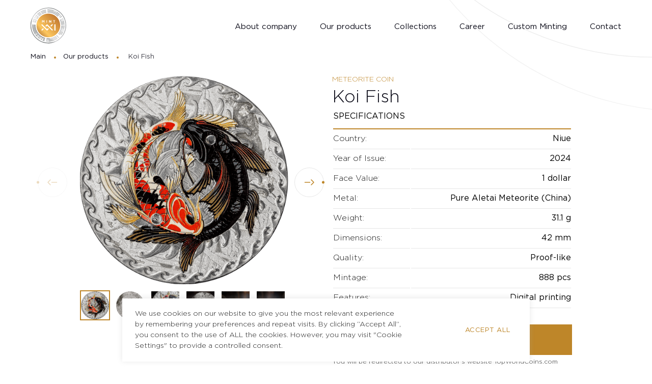

--- FILE ---
content_type: text/html; charset=UTF-8
request_url: https://mint21.com/products/koi-fish/
body_size: 12992
content:

<!DOCTYPE html>
<html lang="en-US" prefix="og: https://ogp.me/ns#">

<head>
    <meta http-equiv="content-type" content="text/html; charset=utf-8">
    <meta name="format-detection" content="telephone=no">
    <meta name="apple-mobile-web-app-capable" content="yes">
    <meta name="viewport" content="width=device-width, initial-scale=1, maximum-scale=1, user-scalable=0">
        <link rel="shortcut icon" href="https://mint21.com/wp-content/uploads/2021/09/favicon.ico">
        	<style>img:is([sizes="auto" i], [sizes^="auto," i]) { contain-intrinsic-size: 3000px 1500px }</style>
	
<!-- Search Engine Optimization by Rank Math - https://rankmath.com/ -->
<title>Koi Fish - MINT XXI</title>
<meta name="robots" content="follow, index, max-snippet:-1, max-video-preview:-1, max-image-preview:large"/>
<link rel="canonical" href="https://mint21.com/products/koi-fish/" />
<meta property="og:locale" content="en_US" />
<meta property="og:type" content="article" />
<meta property="og:title" content="Koi Fish - MINT XXI" />
<meta property="og:url" content="https://mint21.com/products/koi-fish/" />
<meta property="og:site_name" content="Mint" />
<meta property="og:updated_time" content="2024-10-22T12:26:12+03:00" />
<meta property="og:image" content="https://mint21.com/wp-content/uploads/2024/07/MC_Koi-Fish_rev_1000x1000.png" />
<meta property="og:image:secure_url" content="https://mint21.com/wp-content/uploads/2024/07/MC_Koi-Fish_rev_1000x1000.png" />
<meta property="og:image:width" content="1000" />
<meta property="og:image:height" content="1000" />
<meta property="og:image:alt" content="Koi Fish" />
<meta property="og:image:type" content="image/png" />
<meta name="twitter:card" content="summary_large_image" />
<meta name="twitter:title" content="Koi Fish - MINT XXI" />
<meta name="twitter:image" content="https://mint21.com/wp-content/uploads/2024/07/MC_Koi-Fish_rev_1000x1000.png" />
<!-- /Rank Math WordPress SEO plugin -->

<script type="text/javascript">
/* <![CDATA[ */
window._wpemojiSettings = {"baseUrl":"https:\/\/s.w.org\/images\/core\/emoji\/16.0.1\/72x72\/","ext":".png","svgUrl":"https:\/\/s.w.org\/images\/core\/emoji\/16.0.1\/svg\/","svgExt":".svg","source":{"concatemoji":"https:\/\/mint21.com\/wp-includes\/js\/wp-emoji-release.min.js?ver=6.8.3"}};
/*! This file is auto-generated */
!function(s,n){var o,i,e;function c(e){try{var t={supportTests:e,timestamp:(new Date).valueOf()};sessionStorage.setItem(o,JSON.stringify(t))}catch(e){}}function p(e,t,n){e.clearRect(0,0,e.canvas.width,e.canvas.height),e.fillText(t,0,0);var t=new Uint32Array(e.getImageData(0,0,e.canvas.width,e.canvas.height).data),a=(e.clearRect(0,0,e.canvas.width,e.canvas.height),e.fillText(n,0,0),new Uint32Array(e.getImageData(0,0,e.canvas.width,e.canvas.height).data));return t.every(function(e,t){return e===a[t]})}function u(e,t){e.clearRect(0,0,e.canvas.width,e.canvas.height),e.fillText(t,0,0);for(var n=e.getImageData(16,16,1,1),a=0;a<n.data.length;a++)if(0!==n.data[a])return!1;return!0}function f(e,t,n,a){switch(t){case"flag":return n(e,"\ud83c\udff3\ufe0f\u200d\u26a7\ufe0f","\ud83c\udff3\ufe0f\u200b\u26a7\ufe0f")?!1:!n(e,"\ud83c\udde8\ud83c\uddf6","\ud83c\udde8\u200b\ud83c\uddf6")&&!n(e,"\ud83c\udff4\udb40\udc67\udb40\udc62\udb40\udc65\udb40\udc6e\udb40\udc67\udb40\udc7f","\ud83c\udff4\u200b\udb40\udc67\u200b\udb40\udc62\u200b\udb40\udc65\u200b\udb40\udc6e\u200b\udb40\udc67\u200b\udb40\udc7f");case"emoji":return!a(e,"\ud83e\udedf")}return!1}function g(e,t,n,a){var r="undefined"!=typeof WorkerGlobalScope&&self instanceof WorkerGlobalScope?new OffscreenCanvas(300,150):s.createElement("canvas"),o=r.getContext("2d",{willReadFrequently:!0}),i=(o.textBaseline="top",o.font="600 32px Arial",{});return e.forEach(function(e){i[e]=t(o,e,n,a)}),i}function t(e){var t=s.createElement("script");t.src=e,t.defer=!0,s.head.appendChild(t)}"undefined"!=typeof Promise&&(o="wpEmojiSettingsSupports",i=["flag","emoji"],n.supports={everything:!0,everythingExceptFlag:!0},e=new Promise(function(e){s.addEventListener("DOMContentLoaded",e,{once:!0})}),new Promise(function(t){var n=function(){try{var e=JSON.parse(sessionStorage.getItem(o));if("object"==typeof e&&"number"==typeof e.timestamp&&(new Date).valueOf()<e.timestamp+604800&&"object"==typeof e.supportTests)return e.supportTests}catch(e){}return null}();if(!n){if("undefined"!=typeof Worker&&"undefined"!=typeof OffscreenCanvas&&"undefined"!=typeof URL&&URL.createObjectURL&&"undefined"!=typeof Blob)try{var e="postMessage("+g.toString()+"("+[JSON.stringify(i),f.toString(),p.toString(),u.toString()].join(",")+"));",a=new Blob([e],{type:"text/javascript"}),r=new Worker(URL.createObjectURL(a),{name:"wpTestEmojiSupports"});return void(r.onmessage=function(e){c(n=e.data),r.terminate(),t(n)})}catch(e){}c(n=g(i,f,p,u))}t(n)}).then(function(e){for(var t in e)n.supports[t]=e[t],n.supports.everything=n.supports.everything&&n.supports[t],"flag"!==t&&(n.supports.everythingExceptFlag=n.supports.everythingExceptFlag&&n.supports[t]);n.supports.everythingExceptFlag=n.supports.everythingExceptFlag&&!n.supports.flag,n.DOMReady=!1,n.readyCallback=function(){n.DOMReady=!0}}).then(function(){return e}).then(function(){var e;n.supports.everything||(n.readyCallback(),(e=n.source||{}).concatemoji?t(e.concatemoji):e.wpemoji&&e.twemoji&&(t(e.twemoji),t(e.wpemoji)))}))}((window,document),window._wpemojiSettings);
/* ]]> */
</script>
<style id='wp-emoji-styles-inline-css' type='text/css'>

	img.wp-smiley, img.emoji {
		display: inline !important;
		border: none !important;
		box-shadow: none !important;
		height: 1em !important;
		width: 1em !important;
		margin: 0 0.07em !important;
		vertical-align: -0.1em !important;
		background: none !important;
		padding: 0 !important;
	}
</style>
<link rel='stylesheet' id='wp-block-library-css' href='https://mint21.com/wp-includes/css/dist/block-library/style.min.css?ver=6.8.3' type='text/css' media='all' />
<style id='classic-theme-styles-inline-css' type='text/css'>
/*! This file is auto-generated */
.wp-block-button__link{color:#fff;background-color:#32373c;border-radius:9999px;box-shadow:none;text-decoration:none;padding:calc(.667em + 2px) calc(1.333em + 2px);font-size:1.125em}.wp-block-file__button{background:#32373c;color:#fff;text-decoration:none}
</style>
<style id='global-styles-inline-css' type='text/css'>
:root{--wp--preset--aspect-ratio--square: 1;--wp--preset--aspect-ratio--4-3: 4/3;--wp--preset--aspect-ratio--3-4: 3/4;--wp--preset--aspect-ratio--3-2: 3/2;--wp--preset--aspect-ratio--2-3: 2/3;--wp--preset--aspect-ratio--16-9: 16/9;--wp--preset--aspect-ratio--9-16: 9/16;--wp--preset--color--black: #000000;--wp--preset--color--cyan-bluish-gray: #abb8c3;--wp--preset--color--white: #ffffff;--wp--preset--color--pale-pink: #f78da7;--wp--preset--color--vivid-red: #cf2e2e;--wp--preset--color--luminous-vivid-orange: #ff6900;--wp--preset--color--luminous-vivid-amber: #fcb900;--wp--preset--color--light-green-cyan: #7bdcb5;--wp--preset--color--vivid-green-cyan: #00d084;--wp--preset--color--pale-cyan-blue: #8ed1fc;--wp--preset--color--vivid-cyan-blue: #0693e3;--wp--preset--color--vivid-purple: #9b51e0;--wp--preset--gradient--vivid-cyan-blue-to-vivid-purple: linear-gradient(135deg,rgba(6,147,227,1) 0%,rgb(155,81,224) 100%);--wp--preset--gradient--light-green-cyan-to-vivid-green-cyan: linear-gradient(135deg,rgb(122,220,180) 0%,rgb(0,208,130) 100%);--wp--preset--gradient--luminous-vivid-amber-to-luminous-vivid-orange: linear-gradient(135deg,rgba(252,185,0,1) 0%,rgba(255,105,0,1) 100%);--wp--preset--gradient--luminous-vivid-orange-to-vivid-red: linear-gradient(135deg,rgba(255,105,0,1) 0%,rgb(207,46,46) 100%);--wp--preset--gradient--very-light-gray-to-cyan-bluish-gray: linear-gradient(135deg,rgb(238,238,238) 0%,rgb(169,184,195) 100%);--wp--preset--gradient--cool-to-warm-spectrum: linear-gradient(135deg,rgb(74,234,220) 0%,rgb(151,120,209) 20%,rgb(207,42,186) 40%,rgb(238,44,130) 60%,rgb(251,105,98) 80%,rgb(254,248,76) 100%);--wp--preset--gradient--blush-light-purple: linear-gradient(135deg,rgb(255,206,236) 0%,rgb(152,150,240) 100%);--wp--preset--gradient--blush-bordeaux: linear-gradient(135deg,rgb(254,205,165) 0%,rgb(254,45,45) 50%,rgb(107,0,62) 100%);--wp--preset--gradient--luminous-dusk: linear-gradient(135deg,rgb(255,203,112) 0%,rgb(199,81,192) 50%,rgb(65,88,208) 100%);--wp--preset--gradient--pale-ocean: linear-gradient(135deg,rgb(255,245,203) 0%,rgb(182,227,212) 50%,rgb(51,167,181) 100%);--wp--preset--gradient--electric-grass: linear-gradient(135deg,rgb(202,248,128) 0%,rgb(113,206,126) 100%);--wp--preset--gradient--midnight: linear-gradient(135deg,rgb(2,3,129) 0%,rgb(40,116,252) 100%);--wp--preset--font-size--small: 13px;--wp--preset--font-size--medium: 20px;--wp--preset--font-size--large: 36px;--wp--preset--font-size--x-large: 42px;--wp--preset--spacing--20: 0.44rem;--wp--preset--spacing--30: 0.67rem;--wp--preset--spacing--40: 1rem;--wp--preset--spacing--50: 1.5rem;--wp--preset--spacing--60: 2.25rem;--wp--preset--spacing--70: 3.38rem;--wp--preset--spacing--80: 5.06rem;--wp--preset--shadow--natural: 6px 6px 9px rgba(0, 0, 0, 0.2);--wp--preset--shadow--deep: 12px 12px 50px rgba(0, 0, 0, 0.4);--wp--preset--shadow--sharp: 6px 6px 0px rgba(0, 0, 0, 0.2);--wp--preset--shadow--outlined: 6px 6px 0px -3px rgba(255, 255, 255, 1), 6px 6px rgba(0, 0, 0, 1);--wp--preset--shadow--crisp: 6px 6px 0px rgba(0, 0, 0, 1);}:where(.is-layout-flex){gap: 0.5em;}:where(.is-layout-grid){gap: 0.5em;}body .is-layout-flex{display: flex;}.is-layout-flex{flex-wrap: wrap;align-items: center;}.is-layout-flex > :is(*, div){margin: 0;}body .is-layout-grid{display: grid;}.is-layout-grid > :is(*, div){margin: 0;}:where(.wp-block-columns.is-layout-flex){gap: 2em;}:where(.wp-block-columns.is-layout-grid){gap: 2em;}:where(.wp-block-post-template.is-layout-flex){gap: 1.25em;}:where(.wp-block-post-template.is-layout-grid){gap: 1.25em;}.has-black-color{color: var(--wp--preset--color--black) !important;}.has-cyan-bluish-gray-color{color: var(--wp--preset--color--cyan-bluish-gray) !important;}.has-white-color{color: var(--wp--preset--color--white) !important;}.has-pale-pink-color{color: var(--wp--preset--color--pale-pink) !important;}.has-vivid-red-color{color: var(--wp--preset--color--vivid-red) !important;}.has-luminous-vivid-orange-color{color: var(--wp--preset--color--luminous-vivid-orange) !important;}.has-luminous-vivid-amber-color{color: var(--wp--preset--color--luminous-vivid-amber) !important;}.has-light-green-cyan-color{color: var(--wp--preset--color--light-green-cyan) !important;}.has-vivid-green-cyan-color{color: var(--wp--preset--color--vivid-green-cyan) !important;}.has-pale-cyan-blue-color{color: var(--wp--preset--color--pale-cyan-blue) !important;}.has-vivid-cyan-blue-color{color: var(--wp--preset--color--vivid-cyan-blue) !important;}.has-vivid-purple-color{color: var(--wp--preset--color--vivid-purple) !important;}.has-black-background-color{background-color: var(--wp--preset--color--black) !important;}.has-cyan-bluish-gray-background-color{background-color: var(--wp--preset--color--cyan-bluish-gray) !important;}.has-white-background-color{background-color: var(--wp--preset--color--white) !important;}.has-pale-pink-background-color{background-color: var(--wp--preset--color--pale-pink) !important;}.has-vivid-red-background-color{background-color: var(--wp--preset--color--vivid-red) !important;}.has-luminous-vivid-orange-background-color{background-color: var(--wp--preset--color--luminous-vivid-orange) !important;}.has-luminous-vivid-amber-background-color{background-color: var(--wp--preset--color--luminous-vivid-amber) !important;}.has-light-green-cyan-background-color{background-color: var(--wp--preset--color--light-green-cyan) !important;}.has-vivid-green-cyan-background-color{background-color: var(--wp--preset--color--vivid-green-cyan) !important;}.has-pale-cyan-blue-background-color{background-color: var(--wp--preset--color--pale-cyan-blue) !important;}.has-vivid-cyan-blue-background-color{background-color: var(--wp--preset--color--vivid-cyan-blue) !important;}.has-vivid-purple-background-color{background-color: var(--wp--preset--color--vivid-purple) !important;}.has-black-border-color{border-color: var(--wp--preset--color--black) !important;}.has-cyan-bluish-gray-border-color{border-color: var(--wp--preset--color--cyan-bluish-gray) !important;}.has-white-border-color{border-color: var(--wp--preset--color--white) !important;}.has-pale-pink-border-color{border-color: var(--wp--preset--color--pale-pink) !important;}.has-vivid-red-border-color{border-color: var(--wp--preset--color--vivid-red) !important;}.has-luminous-vivid-orange-border-color{border-color: var(--wp--preset--color--luminous-vivid-orange) !important;}.has-luminous-vivid-amber-border-color{border-color: var(--wp--preset--color--luminous-vivid-amber) !important;}.has-light-green-cyan-border-color{border-color: var(--wp--preset--color--light-green-cyan) !important;}.has-vivid-green-cyan-border-color{border-color: var(--wp--preset--color--vivid-green-cyan) !important;}.has-pale-cyan-blue-border-color{border-color: var(--wp--preset--color--pale-cyan-blue) !important;}.has-vivid-cyan-blue-border-color{border-color: var(--wp--preset--color--vivid-cyan-blue) !important;}.has-vivid-purple-border-color{border-color: var(--wp--preset--color--vivid-purple) !important;}.has-vivid-cyan-blue-to-vivid-purple-gradient-background{background: var(--wp--preset--gradient--vivid-cyan-blue-to-vivid-purple) !important;}.has-light-green-cyan-to-vivid-green-cyan-gradient-background{background: var(--wp--preset--gradient--light-green-cyan-to-vivid-green-cyan) !important;}.has-luminous-vivid-amber-to-luminous-vivid-orange-gradient-background{background: var(--wp--preset--gradient--luminous-vivid-amber-to-luminous-vivid-orange) !important;}.has-luminous-vivid-orange-to-vivid-red-gradient-background{background: var(--wp--preset--gradient--luminous-vivid-orange-to-vivid-red) !important;}.has-very-light-gray-to-cyan-bluish-gray-gradient-background{background: var(--wp--preset--gradient--very-light-gray-to-cyan-bluish-gray) !important;}.has-cool-to-warm-spectrum-gradient-background{background: var(--wp--preset--gradient--cool-to-warm-spectrum) !important;}.has-blush-light-purple-gradient-background{background: var(--wp--preset--gradient--blush-light-purple) !important;}.has-blush-bordeaux-gradient-background{background: var(--wp--preset--gradient--blush-bordeaux) !important;}.has-luminous-dusk-gradient-background{background: var(--wp--preset--gradient--luminous-dusk) !important;}.has-pale-ocean-gradient-background{background: var(--wp--preset--gradient--pale-ocean) !important;}.has-electric-grass-gradient-background{background: var(--wp--preset--gradient--electric-grass) !important;}.has-midnight-gradient-background{background: var(--wp--preset--gradient--midnight) !important;}.has-small-font-size{font-size: var(--wp--preset--font-size--small) !important;}.has-medium-font-size{font-size: var(--wp--preset--font-size--medium) !important;}.has-large-font-size{font-size: var(--wp--preset--font-size--large) !important;}.has-x-large-font-size{font-size: var(--wp--preset--font-size--x-large) !important;}
:where(.wp-block-post-template.is-layout-flex){gap: 1.25em;}:where(.wp-block-post-template.is-layout-grid){gap: 1.25em;}
:where(.wp-block-columns.is-layout-flex){gap: 2em;}:where(.wp-block-columns.is-layout-grid){gap: 2em;}
:root :where(.wp-block-pullquote){font-size: 1.5em;line-height: 1.6;}
</style>
<link rel='stylesheet' id='contact-form-7-css' href='https://mint21.com/wp-content/plugins/contact-form-7/includes/css/styles.css?ver=6.1.3' type='text/css' media='all' />
<link rel='stylesheet' id='cookie-law-info-css' href='https://mint21.com/wp-content/plugins/cookie-law-info/legacy/public/css/cookie-law-info-public.css?ver=3.3.6' type='text/css' media='all' />
<link rel='stylesheet' id='cookie-law-info-gdpr-css' href='https://mint21.com/wp-content/plugins/cookie-law-info/legacy/public/css/cookie-law-info-gdpr.css?ver=3.3.6' type='text/css' media='all' />
<link rel='stylesheet' id='wp-components-css' href='https://mint21.com/wp-includes/css/dist/components/style.min.css?ver=6.8.3' type='text/css' media='all' />
<link rel='stylesheet' id='godaddy-styles-css' href='https://mint21.com/wp-content/mu-plugins/vendor/wpex/godaddy-launch/includes/Dependencies/GoDaddy/Styles/build/latest.css?ver=2.0.2' type='text/css' media='all' />
<link rel='stylesheet' id='bootstrap-bottom-css' href='https://mint21.com/wp-content/themes/mint/assets/css/bootstrap-grid.css?ver=1.00' type='text/css' media='all' />
<link rel='stylesheet' id='swiper-css' href='https://mint21.com/wp-content/themes/mint/assets/css/swiper.css?ver=1.00' type='text/css' media='all' />
<link rel='stylesheet' id='main-css' href='https://mint21.com/wp-content/themes/mint/assets/css/main.css?ver=1.00' type='text/css' media='all' />
<link rel='stylesheet' id='main-mobile-css' href='https://mint21.com/wp-content/themes/mint/assets/css/main_mobile.css?ver=1.00' type='text/css' media='all' />
<link rel='stylesheet' id='style-css' href='https://mint21.com/wp-content/themes/mint/style.css?ver=6.8.3' type='text/css' media='all' />
<script type="text/javascript" id="jquery-core-js-extra">
/* <![CDATA[ */
var ajaxurl = {"url":"https:\/\/mint21.com\/wp-admin\/admin-ajax.php","nonce":"606261897b"};
/* ]]> */
</script>
<script type="text/javascript" src="https://mint21.com/wp-includes/js/jquery/jquery.min.js?ver=3.7.1" id="jquery-core-js"></script>
<script type="text/javascript" src="https://mint21.com/wp-includes/js/jquery/jquery-migrate.min.js?ver=3.4.1" id="jquery-migrate-js"></script>
<script type="text/javascript" id="cookie-law-info-js-extra">
/* <![CDATA[ */
var Cli_Data = {"nn_cookie_ids":[],"cookielist":[],"non_necessary_cookies":[],"ccpaEnabled":"","ccpaRegionBased":"","ccpaBarEnabled":"","strictlyEnabled":["necessary","obligatoire"],"ccpaType":"gdpr","js_blocking":"1","custom_integration":"","triggerDomRefresh":"","secure_cookies":""};
var cli_cookiebar_settings = {"animate_speed_hide":"500","animate_speed_show":"500","background":"#FFF","border":"#b1a6a6c2","border_on":"","button_1_button_colour":"#61a229","button_1_button_hover":"#4e8221","button_1_link_colour":"#fff","button_1_as_button":"1","button_1_new_win":"","button_2_button_colour":"#333","button_2_button_hover":"#292929","button_2_link_colour":"#444","button_2_as_button":"","button_2_hidebar":"","button_3_button_colour":"#dedfe0","button_3_button_hover":"#b2b2b3","button_3_link_colour":"#333333","button_3_as_button":"1","button_3_new_win":"","button_4_button_colour":"#dedfe0","button_4_button_hover":"#b2b2b3","button_4_link_colour":"#333333","button_4_as_button":"1","button_7_button_colour":"#be8629","button_7_button_hover":"#986b21","button_7_link_colour":"#fff","button_7_as_button":"1","button_7_new_win":"","font_family":"inherit","header_fix":"","notify_animate_hide":"1","notify_animate_show":"","notify_div_id":"#cookie-law-info-bar","notify_position_horizontal":"right","notify_position_vertical":"bottom","scroll_close":"","scroll_close_reload":"","accept_close_reload":"","reject_close_reload":"","showagain_tab":"","showagain_background":"#fff","showagain_border":"#000","showagain_div_id":"#cookie-law-info-again","showagain_x_position":"100px","text":"#333333","show_once_yn":"","show_once":"10000","logging_on":"","as_popup":"","popup_overlay":"","bar_heading_text":"","cookie_bar_as":"banner","popup_showagain_position":"bottom-right","widget_position":"left"};
var log_object = {"ajax_url":"https:\/\/mint21.com\/wp-admin\/admin-ajax.php"};
/* ]]> */
</script>
<script type="text/javascript" src="https://mint21.com/wp-content/plugins/cookie-law-info/legacy/public/js/cookie-law-info-public.js?ver=3.3.6" id="cookie-law-info-js"></script>
<link rel="https://api.w.org/" href="https://mint21.com/wp-json/" /><link rel="alternate" title="JSON" type="application/json" href="https://mint21.com/wp-json/wp/v2/products/3567" /><link rel="EditURI" type="application/rsd+xml" title="RSD" href="https://mint21.com/xmlrpc.php?rsd" />
<meta name="generator" content="WordPress 6.8.3" />
<link rel='shortlink' href='https://mint21.com/?p=3567' />
<link rel="alternate" title="oEmbed (JSON)" type="application/json+oembed" href="https://mint21.com/wp-json/oembed/1.0/embed?url=https%3A%2F%2Fmint21.com%2Fproducts%2Fkoi-fish%2F" />
<link rel="alternate" title="oEmbed (XML)" type="text/xml+oembed" href="https://mint21.com/wp-json/oembed/1.0/embed?url=https%3A%2F%2Fmint21.com%2Fproducts%2Fkoi-fish%2F&#038;format=xml" />
		<style type="text/css" id="wp-custom-css">
			.minting__item.with-badge {
  position: relative;
}
.minting__item.with-badge::after {
    position: absolute;
    display: flex;
    content: "New";
    align-items: center;
    justify-content: center;
    right: 0;
    top: 0;
    width: 50px;
    height: 30px;
    color: #fff;
  background-color: var(--color-main);;
}

.specification td {
	min-width: 115px;align-content
}

.colection.section-banner .banner-content {
  bottom: auto;
	top: 200px;
	min-width: 100%;
}

.colection .section__banner-title {
	text-align: right;
}

.colection .section__banner-desc {
	max-width: 100%!important;
	text-align: right;
	display: flex;
	justify-content: flex-end
}

.colection .section__banner-desc p {
	max-width: 420px;
}

.image-flex {
	display: flex;
	margin-bottom: 30px;
}

@media screen and (max-width: 1200px) {
.image-flex {
	display: block;
	margin-bottom: 30px;
}
}		</style>
			
	<!-- Global site tag (gtag.js) - Google Analytics -->
	<script async src="https://www.googletagmanager.com/gtag/js?id=G-HMJK6SSYHM"></script>
<script>
  window.dataLayer = window.dataLayer || [];
  function gtag(){dataLayer.push(arguments);}
  gtag('js', new Date());

  gtag('config', 'G-HMJK6SSYHM');
</script>

<!-- Google Tag Manager -->
<script>(function(w,d,s,l,i){w[l]=w[l]||[];w[l].push({'gtm.start':
new Date().getTime(),event:'gtm.js'});var f=d.getElementsByTagName(s)[0],
j=d.createElement(s),dl=l!='dataLayer'?'&l='+l:'';j.async=true;j.src=
'https://www.googletagmanager.com/gtm.js?id='+i+dl;f.parentNode.insertBefore(j,f);
})(window,document,'script','dataLayer','GTM-567ZH33');</script>
<!-- End Google Tag Manager -->

</head>

<body class="">
<!-- Google Tag Manager (noscript) -->
<noscript><iframe src="https://www.googletagmanager.com/ns.html?id=GTM-567ZH33"
height="0" width="0" style="display:none;visibility:hidden"></iframe></noscript>
<!-- End Google Tag Manager (noscript) -->

  <!-- LOADER -->
  <div class="loader"></div>
  <div id="content-block">

    <!-- HEADER -->
    <header class="black">
      <div class="layer-close"></div>
        <div class="container">
            <div class="header-inner">
                <!-- logo -->
                                <a href="https://mint21.com/" class="header-logo">
                    <img src="https://mint21.com/wp-content/uploads/2022/01/logo-new.svg" alt="">
                </a>
                                <!-- menu -->
                <nav class="navigation header-menu">
                    <ul id="menu-primary-menu" class="header__nav"><li id="menu-item-240" class="menu-item menu-item-type-post_type menu-item-object-page menu-item-240"><a href="https://mint21.com/about-company/">About company</a></li>
<li id="menu-item-314" class="menu-item menu-item-type-post_type menu-item-object-page menu-item-314"><a href="https://mint21.com/our-products/">Our products</a></li>
<li id="menu-item-248" class="menu-item menu-item-type-post_type menu-item-object-page menu-item-248"><a href="https://mint21.com/collections/">Collections</a></li>
<li id="menu-item-264" class="menu-item menu-item-type-post_type menu-item-object-page menu-item-264"><a href="https://mint21.com/career/">Career</a></li>
<li id="menu-item-3542" class="menu-item menu-item-type-post_type menu-item-object-page menu-item-3542"><a href="https://mint21.com/custom-minting/">Custom Minting</a></li>
<li id="menu-item-295" class="menu-item menu-item-type-post_type menu-item-object-page menu-item-295"><a href="https://mint21.com/contacts/">Contact</a></li>
</ul>                </nav>
                <div class="burger"><span></span></div>
            </div>
        </div>
    </header>
    <div class="margin-header "></div>
<main>
        <div class="page__decor type-0">
            <img src="https://mint21.com/wp-content/themes/mint/assets/img/icons/page-decor-top.svg" class="rellax top" alt="" data-rellax-speed=".5">
            <img src="https://mint21.com/wp-content/themes/mint/assets/img/icons/page-decor-bottom.svg" class="rellax bottom" alt="" data-rellax-speed=".5">
        </div>
        <div class="section">
            <div class="container">
                <ul class="breadcrumbs dark"><li itemprop="itemListElement" itemscope="" itemtype="https://schema.org/ListItem"><a href="https://mint21.com" itemprop="item"><span itemprop="name">Main</span></a>
                        <meta itemprop="position" content="1">
                    </li><li itemprop="itemListElement" itemscope="" itemtype="https://schema.org/ListItem">
            <a href="https://mint21.com/our-products/" itemprop="item"><span itemprop="name">Our products</span></a>
            <meta itemprop="position" content="2">
            </li>
            <li class="active" itemprop="itemListElement" itemscope="" itemtype="https://schema.org/ListItem">
                        <span itemprop="name">Koi Fish</span>
                        <meta itemprop="position" content="3">
                    </li></ul>            </div>
            <div class="spacer-x"></div>
        </div>

        <section class="section">
            <div class="container">
                <div class="col-xxl-8 col-xl-10 offset-xxl-2 offset-xl-1">
                    <div class="row sticky-parent">
                        <div class="col-xl-6">
                                                        <!-- <div class="swiper-thumbs sticky-item"> -->
                            <div class="swiper-thumbs custom-padding">
                                <!-- top -->
                                <div class="swiper-entry product_detail-swiper gallery-wrapper product-slider">

                                    <div class="swiper-button-prev">
                                        <svg width="24" height="24" fill="none" xmlns="http://www.w3.org/2000/svg">
                                            <path d="M8 17l-5-5 5-5M20.5 12h-10" stroke="#BE8629" stroke-width="1.5"
                                                stroke-miterlimit="10" stroke-linecap="round" stroke-linejoin="round"/>
                                        </svg>
                                    </div>
                                    <div class="swiper-button-next">
                                        <svg width="24" height="24" fill="none" xmlns="http://www.w3.org/2000/svg">
                                            <path d="M16 17l5-5-5-5M3.5 12h10" stroke="#BE8629" stroke-width="1.5"
                                                stroke-miterlimit="10" stroke-linecap="round" stroke-linejoin="round"/>
                                        </svg>
                                    </div>

                                    <div class="swiper-container swiper-thumbs-top" data-options='{"effect":"fade", "fadeEffect": { "crossFade": true }}'>
                                        <div class="swiper-wrapper">
                                                                                    <div class="swiper-slide">
                                                <a href="https://mint21.com/wp-content/uploads/2024/07/MC_Koi-Fish_rev_1000x1000.png" class="product_detail-img gallery">
                                                    <img class="img" src="https://mint21.com/wp-content/uploads/2024/07/MC_Koi-Fish_rev_1000x1000.png" alt="">
                                                </a>
                                            </div>
                                                                                    <div class="swiper-slide">
                                                <a href="https://mint21.com/wp-content/uploads/2024/07/MC_Koi-Fish_obv_1000x1000.png" class="product_detail-img gallery">
                                                    <img class="img" src="https://mint21.com/wp-content/uploads/2024/07/MC_Koi-Fish_obv_1000x1000.png" alt="">
                                                </a>
                                            </div>
                                                                                    <div class="swiper-slide">
                                                <a href="https://mint21.com/wp-content/uploads/2024/07/MC_Koi-Fish_fragm1_1000x1000.png" class="product_detail-img gallery">
                                                    <img class="img" src="https://mint21.com/wp-content/uploads/2024/07/MC_Koi-Fish_fragm1_1000x1000.png" alt="">
                                                </a>
                                            </div>
                                                                                    <div class="swiper-slide">
                                                <a href="https://mint21.com/wp-content/uploads/2024/07/MC_Koi-Fish_fragm2_1000x1000.png" class="product_detail-img gallery">
                                                    <img class="img" src="https://mint21.com/wp-content/uploads/2024/07/MC_Koi-Fish_fragm2_1000x1000.png" alt="">
                                                </a>
                                            </div>
                                                                                    <div class="swiper-slide">
                                                <a href="https://mint21.com/wp-content/uploads/2024/07/MC_Koi-Fish_backgr1_1000x1000.png" class="product_detail-img gallery">
                                                    <img class="img" src="https://mint21.com/wp-content/uploads/2024/07/MC_Koi-Fish_backgr1_1000x1000.png" alt="">
                                                </a>
                                            </div>
                                                                                    <div class="swiper-slide">
                                                <a href="https://mint21.com/wp-content/uploads/2024/07/MC_Koi-Fish_backgr2_1000x1000.png" class="product_detail-img gallery">
                                                    <img class="img" src="https://mint21.com/wp-content/uploads/2024/07/MC_Koi-Fish_backgr2_1000x1000.png" alt="">
                                                </a>
                                            </div>
                                                                                    <div class="swiper-slide">
                                                <a href="https://mint21.com/wp-content/uploads/2024/07/MC_Koi-Fish_box1_1000x1000.png" class="product_detail-img gallery">
                                                    <img class="img" src="https://mint21.com/wp-content/uploads/2024/07/MC_Koi-Fish_box1_1000x1000.png" alt="">
                                                </a>
                                            </div>
                                                                                    <div class="swiper-slide">
                                                <a href="https://mint21.com/wp-content/uploads/2024/07/MC_Koi-Fish_box2_1000x1000.png" class="product_detail-img gallery">
                                                    <img class="img" src="https://mint21.com/wp-content/uploads/2024/07/MC_Koi-Fish_box2_1000x1000.png" alt="">
                                                </a>
                                            </div>
                                                                                </div>
                                    </div>
                                    <!-- bottom -->
                                    <div class="swiper-entry">
                                        <div class="swiper-container swiper-thumbs-bottom" data-options='{"slidesPerView": 6, "spaceBetween": 10, "breakpoints":{"250":{"spaceBetween": 10, "slidesPerView": 5}, "1199":{"spaceBetween": 10, "slidesPerView": 6} }, "watchSlidesVisibility": true, "watchSlidesProgress": true}'>
                                            <div class="swiper-wrapper">
                                                                                            <div class="swiper-slide">
                                                    <div class="prod_swiper_img">
                                                        <img class="img" src="https://mint21.com/wp-content/uploads/2024/07/MC_Koi-Fish_rev_1000x1000-150x150.png" alt="">
                                                    </div>
                                                </div>
                                                                                            <div class="swiper-slide">
                                                    <div class="prod_swiper_img">
                                                        <img class="img" src="https://mint21.com/wp-content/uploads/2024/07/MC_Koi-Fish_obv_1000x1000-150x150.png" alt="">
                                                    </div>
                                                </div>
                                                                                            <div class="swiper-slide">
                                                    <div class="prod_swiper_img">
                                                        <img class="img" src="https://mint21.com/wp-content/uploads/2024/07/MC_Koi-Fish_fragm1_1000x1000-150x150.png" alt="">
                                                    </div>
                                                </div>
                                                                                            <div class="swiper-slide">
                                                    <div class="prod_swiper_img">
                                                        <img class="img" src="https://mint21.com/wp-content/uploads/2024/07/MC_Koi-Fish_fragm2_1000x1000-150x150.png" alt="">
                                                    </div>
                                                </div>
                                                                                            <div class="swiper-slide">
                                                    <div class="prod_swiper_img">
                                                        <img class="img" src="https://mint21.com/wp-content/uploads/2024/07/MC_Koi-Fish_backgr1_1000x1000-150x150.png" alt="">
                                                    </div>
                                                </div>
                                                                                            <div class="swiper-slide">
                                                    <div class="prod_swiper_img">
                                                        <img class="img" src="https://mint21.com/wp-content/uploads/2024/07/MC_Koi-Fish_backgr2_1000x1000-150x150.png" alt="">
                                                    </div>
                                                </div>
                                                                                            <div class="swiper-slide">
                                                    <div class="prod_swiper_img">
                                                        <img class="img" src="https://mint21.com/wp-content/uploads/2024/07/MC_Koi-Fish_box1_1000x1000-150x150.png" alt="">
                                                    </div>
                                                </div>
                                                                                            <div class="swiper-slide">
                                                    <div class="prod_swiper_img">
                                                        <img class="img" src="https://mint21.com/wp-content/uploads/2024/07/MC_Koi-Fish_box2_1000x1000-150x150.png" alt="">
                                                    </div>
                                                </div>
                                                                                        </div>
                                        </div>
                                    </div>
                                </div>
                            </div>
                                                    </div>
                        <div class="col-xl-6">
                            <div class="column__title">
                                                                    <a href="https://mint21.com/products_collections/meteorite-coin/" class="column__title-pre color-main text-upper text-line-1">
                                        Meteorite Coin                                    </a>
                                    <h1 class="h2 light text-line-3">Koi Fish</h1>
                                                            </div>
                                                        <table class="specification mt-20 mt-lg-20">
                                <thead>
                                <tr>
                                    <th colspan="2">SPECIFICATIONS</th>
                                </tr>
                                </thead>
                                <tbody>
                                                                    <tr>
                                    <td>Country:</td>
                                    <td>Niue</td>
                                </tr>
                                                                <tr>
                                    <td>Year of Issue:</td>
                                    <td>2024</td>
                                </tr>
                                                                <tr>
                                    <td>Face Value:</td>
                                    <td>1 dollar</td>
                                </tr>
                                                                <tr>
                                    <td>Metal:</td>
                                    <td>Pure Aletai Meteorite (China)</td>
                                </tr>
                                                                <tr>
                                    <td>Weight:</td>
                                    <td>31.1 g</td>
                                </tr>
                                                                <tr>
                                    <td>Dimensions:</td>
                                    <td>42 mm</td>
                                </tr>
                                                                <tr>
                                    <td>Quality:</td>
                                    <td>Proof-like</td>
                                </tr>
                                                                <tr>
                                    <td>Mintage:</td>
                                    <td>888 pcs</td>
                                </tr>
                                                                <tr>
                                    <td>Features:</td>
                                    <td>Digital printing</td>
                                </tr>
                                                                </tbody>
                            </table>
                                                                                    <a href="https://www.topworldcoins.com/en/koi-fish-meteorite-coin-series-aletai-1-oz-proof-like-coin-1-niue-2024" target="_blank" class="btn btn-main d-block mt-30">Order</a>
                                                        <span style="font-size: 12px; color: #333; margin-top: 8px; display: block">You will be redirected to our distributor's website <a href="https://www.topworldcoins.com/en/">TopWorldCoins.com</a></span>

                                                    </div>
                    </div>
                    <div class="spacer-md"></div>
                                            <div class="simple-page animate-item animation-top-md">
                        <h4>DESCRIPTION</h4>
                            <p>Discover harmony and tradition with the Koi Fish collectible, the latest jewel in MINT XXI's 'Meteorite Coin' series. Crafted from the pure Aletai meteorite, this coin captures the essence of vitality with its vivid colors, radiant hues, and dynamic energy.</p>
<p>In Oriental culture, Koi are revered as symbols of luck, prosperity, and relentless determination, celebrated for their ability to ascend currents and achieve their goals. These vibrant beings are symbols of yin-yang in feng shui, representing the graceful union of opposites and the quest for balance.</p>
<p>With each elegant glide through the water, the Koi Fish illustrate a harmonious dance of resilience and tranquility, guiding you to find equilibrium in your own journey.</p>
<p>Extremely unique pure meteorite coin with limited mintage of only 888 pcs worldwide.</p>
                        </div>
                                    </div>
            </div>
                <div class="spacer-xl"></div>
        </section>
        
                <section>
            <div class="container">
                <div class="row">
                    <div class="col-xxl-8 col-xl-10 offset-xl-1 offset-xxl-2 animate-item animation-top-md">
                        <div class="row">
                            <div class="col-12">
                                <div class="column__title big text-center">
                                                                        <h2 class="h2 light text-line-3">All coins in this series</h2>
                                                                    </div>
                            </div>
                        </div>
                        <div class="swiper-entry product__slider">
                            <div class="swiper-container" data-options='{"speed": 700, "slidesPerView":4, "spaceBetween": 50, "breakpoints": {"767": {"slidesPerView": 2, "autoHeight": true, "spaceBetween": 30}, "1199": {"slidesPerView": 3, "spaceBetween": 30}}}'>
                                <div class="swiper-wrapper">
                                                                        <div class="swiper-slide minting__item animate-item animation-top-md">
                                        <a class="img__wrapp shadow" href="https://mint21.com/products/muonionalusta-meteorite/">
                                            <img src="https://mint21.com/wp-content/uploads/2021/12/Muonionalusta-Meteorite-2016-01.png" alt="">
                                        </a>
                                        <div class="minting__desc">
                                            <h4 class="h4 text-line-3"><a href="https://mint21.com/products/muonionalusta-meteorite/">Muonionalusta Meteorite</a></h4>
                                        </div>
                                    </div>
                                                                        <div class="swiper-slide minting__item animate-item animation-top-md">
                                        <a class="img__wrapp shadow" href="https://mint21.com/products/muonionalusta-meteorite-1kg/">
                                            <img src="https://mint21.com/wp-content/uploads/2021/12/Muonionalusta-Meteorite-01.jpeg" alt="">
                                        </a>
                                        <div class="minting__desc">
                                            <h4 class="h4 text-line-3"><a href="https://mint21.com/products/muonionalusta-meteorite-1kg/">Muonionalusta Meteorite 1KG</a></h4>
                                        </div>
                                    </div>
                                                                        <div class="swiper-slide minting__item animate-item animation-top-md">
                                        <a class="img__wrapp shadow" href="https://mint21.com/products/campo-del-cielo/">
                                            <img src="https://mint21.com/wp-content/uploads/2021/12/CAMPO-DEL-CIELO_rev_72dpi_1000x1000.png" alt="">
                                        </a>
                                        <div class="minting__desc">
                                            <h4 class="h4 text-line-3"><a href="https://mint21.com/products/campo-del-cielo/">Campo Del Cielo Meteorite</a></h4>
                                        </div>
                                    </div>
                                                                        <div class="swiper-slide minting__item animate-item animation-top-md">
                                        <a class="img__wrapp shadow" href="https://mint21.com/products/the-legend-of-the-nibelungs/">
                                            <img src="https://mint21.com/wp-content/uploads/2021/12/THE-LEGEND-OF-THE-NIBELUNGS_rev_72dpi_mint21.png" alt="">
                                        </a>
                                        <div class="minting__desc">
                                            <h4 class="h4 text-line-3"><a href="https://mint21.com/products/the-legend-of-the-nibelungs/">The Legend of the Nibelungs</a></h4>
                                        </div>
                                    </div>
                                                                        <div class="swiper-slide minting__item animate-item animation-top-md">
                                        <a class="img__wrapp shadow" href="https://mint21.com/products/seymchan-meteorite/">
                                            <img src="https://mint21.com/wp-content/uploads/2021/12/Seymchan-Meteorite-01.png" alt="">
                                        </a>
                                        <div class="minting__desc">
                                            <h4 class="h4 text-line-3"><a href="https://mint21.com/products/seymchan-meteorite/">Seymchan Meteorite</a></h4>
                                        </div>
                                    </div>
                                                                        <div class="swiper-slide minting__item animate-item animation-top-md">
                                        <a class="img__wrapp shadow" href="https://mint21.com/products/phoenix-and-dragon-2/">
                                            <img src="https://mint21.com/wp-content/uploads/2022/05/Phoenix-and-dragon_rev_1000x1000.png" alt="">
                                        </a>
                                        <div class="minting__desc">
                                            <h4 class="h4 text-line-3"><a href="https://mint21.com/products/phoenix-and-dragon-2/">Phoenix and Dragon</a></h4>
                                        </div>
                                    </div>
                                                                    </div>
                            </div>
                        </div>
                    </div>
                </div>
            </div>
            <div class="spacer-xl"></div>
        </section>
        
    </main>
        

    
    <!-- POPUP -->
    <div class="popup-wrapper" id="popups">
        


<div class="bg-layer"></div>

<!-- thank -->
<div class="popup-content" data-rel="1">
  <div class="layer-close"></div>
  <div class="popup-container thank">
    <div class="popup-align">
      <div class="text-center">
          <div class="img-block">
              <img src="https://mint21.com/wp-content/themes/mint/assets/img/thank-img.svg" alt="">
          </div>
        <div class="h2">Thank you for your request</div>
        <div class="text color-black">We will definitely contact you soon!</div>
      </div>
    </div>
    <div class="btn-close">
        <div class="dots"></div>
    </div>
  </div>
</div>



    </div>

    <!-- FOOTER -->
    <footer>
            <div class="container">
            <div class="footer__title">
                <div class="footer__logo">
                                        <img src="https://mint21.com/wp-content/uploads/2021/09/logo_footer.svg" alt="">
                                    </div>
                                    <p class="footer__title-inner color-white h1">
                        <span class="color-main">MINT XXI</span> – masterful coin in your hand                    </p>    
                            </div>
            <div class="footer-inner">
                                <div class="footer__column">
                    <div class="footer__column-title">
                        SOCIAL MEDIA                    </div>
                                        <a class="footer__column-link footer-social-item" href="https://instagram.com/mint21.coins?utm_medium=copy_link" target="_blank">
                        <span><img src="https://mint21.com/wp-content/uploads/2022/02/inst.svg" alt=""></span>
                                            </a>
                                            <a class="footer__column-link footer-social-item" href="https://www.facebook.com/21centurymint.coins/" target="_blank">
                        <span><img src="https://mint21.com/wp-content/uploads/2022/02/facebook.svg" alt=""></span>
                                            </a>
                                            <a class="footer__column-link footer-social-item" href="https://www.linkedin.com/company/mint-xxi/mycompany/?viewAsMember=true" target="_blank">
                        <span><img src="https://mint21.com/wp-content/uploads/2022/02/Linkedin.svg" alt=""></span>
                                            </a>
                                            <a class="footer__column-link footer-social-item" href="https://www.youtube.com/channel/UCO-aPBB93bOU-I2vd9RUDog" target="_blank">
                        <span><img src="https://mint21.com/wp-content/uploads/2022/02/Youtube.svg" alt=""></span>
                                            </a>
                                        </div>
                                <div class="footer__column">
                    <div class="footer__column-title">
                        ADDRESS                    </div>
                    <p><a class="footer__column-link" href="https://www.google.com/maps/place/Zaj%C4%99cza,+00-351+Warszawa,+%D0%9F%D0%BE%D0%BB%D1%8C%D1%89%D0%B0/@52.2390165,21.025287,17z/data=!3m1!4b1!4m5!3m4!1s0x471ecc596d490c8b:0x1c4ca4521c723454!8m2!3d52.2390132!4d21.0274757" target="_blank" rel="noopener">15 Zajęcza St., 00-351<br />
Warsaw, Poland</a></p>
                </div>
                                <div class="footer__column">
                    <div class="footer__column-title">
                        EMAIL                    </div>
                                                <a class="footer__column-link" href="mailto:sales@mint21.com">
                                sales@mint21.com                            </a>
                                                    <a class="footer__column-link" href="mailto:office@mint21.com">
                                 office@mint21.com                            </a>
                                        </div>
                                <div class="footer__column">
                    <div class="footer__column-title">
                        PHONE                    </div>
                    <a class="footer__column-link" href="tel:+48 733 760 555">
                         +48 733 760 555                    </a>
                </div>
                                <!-- <div class="footer__column footer__form">
                    <div class="footer__column-title">
                                            </div>
                                    </div> -->
            </div>
            <div class="footer__bottom">
                                <p>&copy; 2025 MINT XXI. All rights reserved</p>
                <a href="https://mint21.com/privacy-policy/" class="footer__bottom_link">Privacy policy</a>
                                <hr>
                <a href="https://redstone.media/" target="_blank" class="footer__bottom_link redstone footer-dev-logo">
                    <span>Website development REDSTONE </span>
                </a>
            </div>
        </div>
        <script type="speculationrules">
{"prefetch":[{"source":"document","where":{"and":[{"href_matches":"\/*"},{"not":{"href_matches":["\/wp-*.php","\/wp-admin\/*","\/wp-content\/uploads\/*","\/wp-content\/*","\/wp-content\/plugins\/*","\/wp-content\/themes\/mint\/*","\/*\\?(.+)"]}},{"not":{"selector_matches":"a[rel~=\"nofollow\"]"}},{"not":{"selector_matches":".no-prefetch, .no-prefetch a"}}]},"eagerness":"conservative"}]}
</script>
<!--googleoff: all--><div id="cookie-law-info-bar" data-nosnippet="true"><span><div class="cli-bar-container cli-style-v2 cookies-informer"><div class="cli-bar-message"><div class="text simple-page"><p>We use cookies on our website to give you the most relevant experience by remembering your preferences and repeat visits. By clicking “Accept All”, you consent to the use of ALL the cookies. However, you may visit "Cookie Settings" to provide a controlled consent.</p></div></div><div class="cli-bar-btn_container"><a id="wt-cli-accept-all-btn" role='button' data-cli_action="accept_all" class="wt-cli-element medium cli-plugin-button wt-cli-accept-all-btn cookie_action_close_header cli_action_button">Accept All</a></div></div></span></div><div id="cookie-law-info-again" data-nosnippet="true"><span id="cookie_hdr_showagain">Manage consent</span></div><div class="cli-modal" data-nosnippet="true" id="cliSettingsPopup" tabindex="-1" role="dialog" aria-labelledby="cliSettingsPopup" aria-hidden="true">
  <div class="cli-modal-dialog" role="document">
	<div class="cli-modal-content cli-bar-popup">
		  <button type="button" class="cli-modal-close" id="cliModalClose">
			<svg class="" viewBox="0 0 24 24"><path d="M19 6.41l-1.41-1.41-5.59 5.59-5.59-5.59-1.41 1.41 5.59 5.59-5.59 5.59 1.41 1.41 5.59-5.59 5.59 5.59 1.41-1.41-5.59-5.59z"></path><path d="M0 0h24v24h-24z" fill="none"></path></svg>
			<span class="wt-cli-sr-only">Close</span>
		  </button>
		  <div class="cli-modal-body">
			<div class="cli-container-fluid cli-tab-container">
	<div class="cli-row">
		<div class="cli-col-12 cli-align-items-stretch cli-px-0">
			<div class="cli-privacy-overview">
				<h4>Privacy Overview</h4>				<div class="cli-privacy-content">
					<div class="cli-privacy-content-text">This website uses cookies to improve your experience while you navigate through the website. Out of these, the cookies that are categorized as necessary are stored on your browser as they are essential for the working of basic functionalities of the website. We also use third-party cookies that help us analyze and understand how you use this website. These cookies will be stored in your browser only with your consent. You also have the option to opt-out of these cookies. But opting out of some of these cookies may affect your browsing experience.</div>
				</div>
				<a class="cli-privacy-readmore" aria-label="Show more" role="button" data-readmore-text="Show more" data-readless-text="Show less"></a>			</div>
		</div>
		<div class="cli-col-12 cli-align-items-stretch cli-px-0 cli-tab-section-container">
												<div class="cli-tab-section">
						<div class="cli-tab-header">
							<a role="button" tabindex="0" class="cli-nav-link cli-settings-mobile" data-target="necessary" data-toggle="cli-toggle-tab">
								Necessary							</a>
															<div class="wt-cli-necessary-checkbox">
									<input type="checkbox" class="cli-user-preference-checkbox"  id="wt-cli-checkbox-necessary" data-id="checkbox-necessary" checked="checked"  />
									<label class="form-check-label" for="wt-cli-checkbox-necessary">Necessary</label>
								</div>
								<span class="cli-necessary-caption">Always Enabled</span>
													</div>
						<div class="cli-tab-content">
							<div class="cli-tab-pane cli-fade" data-id="necessary">
								<div class="wt-cli-cookie-description">
									Necessary cookies are absolutely essential for the website to function properly. These cookies ensure basic functionalities and security features of the website, anonymously.
<table class="cookielawinfo-row-cat-table cookielawinfo-winter"><thead><tr><th class="cookielawinfo-column-1">Cookie</th><th class="cookielawinfo-column-3">Duration</th><th class="cookielawinfo-column-4">Description</th></tr></thead><tbody><tr class="cookielawinfo-row"><td class="cookielawinfo-column-1">cookielawinfo-checkbox-analytics</td><td class="cookielawinfo-column-3">11 months</td><td class="cookielawinfo-column-4">This cookie is set by GDPR Cookie Consent plugin. The cookie is used to store the user consent for the cookies in the category "Analytics".</td></tr><tr class="cookielawinfo-row"><td class="cookielawinfo-column-1">cookielawinfo-checkbox-functional</td><td class="cookielawinfo-column-3">11 months</td><td class="cookielawinfo-column-4">The cookie is set by GDPR cookie consent to record the user consent for the cookies in the category "Functional".</td></tr><tr class="cookielawinfo-row"><td class="cookielawinfo-column-1">cookielawinfo-checkbox-necessary</td><td class="cookielawinfo-column-3">11 months</td><td class="cookielawinfo-column-4">This cookie is set by GDPR Cookie Consent plugin. The cookies is used to store the user consent for the cookies in the category "Necessary".</td></tr><tr class="cookielawinfo-row"><td class="cookielawinfo-column-1">cookielawinfo-checkbox-others</td><td class="cookielawinfo-column-3">11 months</td><td class="cookielawinfo-column-4">This cookie is set by GDPR Cookie Consent plugin. The cookie is used to store the user consent for the cookies in the category "Other.</td></tr><tr class="cookielawinfo-row"><td class="cookielawinfo-column-1">cookielawinfo-checkbox-performance</td><td class="cookielawinfo-column-3">11 months</td><td class="cookielawinfo-column-4">This cookie is set by GDPR Cookie Consent plugin. The cookie is used to store the user consent for the cookies in the category "Performance".</td></tr><tr class="cookielawinfo-row"><td class="cookielawinfo-column-1">viewed_cookie_policy</td><td class="cookielawinfo-column-3">11 months</td><td class="cookielawinfo-column-4">The cookie is set by the GDPR Cookie Consent plugin and is used to store whether or not user has consented to the use of cookies. It does not store any personal data.</td></tr></tbody></table>								</div>
							</div>
						</div>
					</div>
																	<div class="cli-tab-section">
						<div class="cli-tab-header">
							<a role="button" tabindex="0" class="cli-nav-link cli-settings-mobile" data-target="functional" data-toggle="cli-toggle-tab">
								Functional							</a>
															<div class="cli-switch">
									<input type="checkbox" id="wt-cli-checkbox-functional" class="cli-user-preference-checkbox"  data-id="checkbox-functional" />
									<label for="wt-cli-checkbox-functional" class="cli-slider" data-cli-enable="Enabled" data-cli-disable="Disabled"><span class="wt-cli-sr-only">Functional</span></label>
								</div>
													</div>
						<div class="cli-tab-content">
							<div class="cli-tab-pane cli-fade" data-id="functional">
								<div class="wt-cli-cookie-description">
									Functional cookies help to perform certain functionalities like sharing the content of the website on social media platforms, collect feedbacks, and other third-party features.
								</div>
							</div>
						</div>
					</div>
																	<div class="cli-tab-section">
						<div class="cli-tab-header">
							<a role="button" tabindex="0" class="cli-nav-link cli-settings-mobile" data-target="performance" data-toggle="cli-toggle-tab">
								Performance							</a>
															<div class="cli-switch">
									<input type="checkbox" id="wt-cli-checkbox-performance" class="cli-user-preference-checkbox"  data-id="checkbox-performance" />
									<label for="wt-cli-checkbox-performance" class="cli-slider" data-cli-enable="Enabled" data-cli-disable="Disabled"><span class="wt-cli-sr-only">Performance</span></label>
								</div>
													</div>
						<div class="cli-tab-content">
							<div class="cli-tab-pane cli-fade" data-id="performance">
								<div class="wt-cli-cookie-description">
									Performance cookies are used to understand and analyze the key performance indexes of the website which helps in delivering a better user experience for the visitors.
								</div>
							</div>
						</div>
					</div>
																	<div class="cli-tab-section">
						<div class="cli-tab-header">
							<a role="button" tabindex="0" class="cli-nav-link cli-settings-mobile" data-target="analytics" data-toggle="cli-toggle-tab">
								Analytics							</a>
															<div class="cli-switch">
									<input type="checkbox" id="wt-cli-checkbox-analytics" class="cli-user-preference-checkbox"  data-id="checkbox-analytics" />
									<label for="wt-cli-checkbox-analytics" class="cli-slider" data-cli-enable="Enabled" data-cli-disable="Disabled"><span class="wt-cli-sr-only">Analytics</span></label>
								</div>
													</div>
						<div class="cli-tab-content">
							<div class="cli-tab-pane cli-fade" data-id="analytics">
								<div class="wt-cli-cookie-description">
									Analytical cookies are used to understand how visitors interact with the website. These cookies help provide information on metrics the number of visitors, bounce rate, traffic source, etc.
								</div>
							</div>
						</div>
					</div>
																	<div class="cli-tab-section">
						<div class="cli-tab-header">
							<a role="button" tabindex="0" class="cli-nav-link cli-settings-mobile" data-target="advertisement" data-toggle="cli-toggle-tab">
								Advertisement							</a>
															<div class="cli-switch">
									<input type="checkbox" id="wt-cli-checkbox-advertisement" class="cli-user-preference-checkbox"  data-id="checkbox-advertisement" />
									<label for="wt-cli-checkbox-advertisement" class="cli-slider" data-cli-enable="Enabled" data-cli-disable="Disabled"><span class="wt-cli-sr-only">Advertisement</span></label>
								</div>
													</div>
						<div class="cli-tab-content">
							<div class="cli-tab-pane cli-fade" data-id="advertisement">
								<div class="wt-cli-cookie-description">
									Advertisement cookies are used to provide visitors with relevant ads and marketing campaigns. These cookies track visitors across websites and collect information to provide customized ads.
								</div>
							</div>
						</div>
					</div>
																	<div class="cli-tab-section">
						<div class="cli-tab-header">
							<a role="button" tabindex="0" class="cli-nav-link cli-settings-mobile" data-target="others" data-toggle="cli-toggle-tab">
								Others							</a>
															<div class="cli-switch">
									<input type="checkbox" id="wt-cli-checkbox-others" class="cli-user-preference-checkbox"  data-id="checkbox-others" />
									<label for="wt-cli-checkbox-others" class="cli-slider" data-cli-enable="Enabled" data-cli-disable="Disabled"><span class="wt-cli-sr-only">Others</span></label>
								</div>
													</div>
						<div class="cli-tab-content">
							<div class="cli-tab-pane cli-fade" data-id="others">
								<div class="wt-cli-cookie-description">
									Other uncategorized cookies are those that are being analyzed and have not been classified into a category as yet.
								</div>
							</div>
						</div>
					</div>
										</div>
	</div>
</div>
		  </div>
		  <div class="cli-modal-footer">
			<div class="wt-cli-element cli-container-fluid cli-tab-container">
				<div class="cli-row">
					<div class="cli-col-12 cli-align-items-stretch cli-px-0">
						<div class="cli-tab-footer wt-cli-privacy-overview-actions">
						
															<a id="wt-cli-privacy-save-btn" role="button" tabindex="0" data-cli-action="accept" class="wt-cli-privacy-btn cli_setting_save_button wt-cli-privacy-accept-btn cli-btn">SAVE &amp; ACCEPT</a>
													</div>
						
					</div>
				</div>
			</div>
		</div>
	</div>
  </div>
</div>
<div class="cli-modal-backdrop cli-fade cli-settings-overlay"></div>
<div class="cli-modal-backdrop cli-fade cli-popupbar-overlay"></div>
<!--googleon: all--><link rel='stylesheet' id='lightgallery-css' href='https://mint21.com/wp-content/themes/mint/assets/css/lightgallery.min.css?ver=1.00' type='text/css' media='all' />
<link rel='stylesheet' id='style-css-css' href='https://mint21.com/wp-content/themes/mint/assets/css/style.css?ver=1.00' type='text/css' media='all' />
<link rel='stylesheet' id='style-mobile-css' href='https://mint21.com/wp-content/themes/mint/assets/css/style_mobile.css?ver=1.00' type='text/css' media='all' />
<link rel='stylesheet' id='cookie-law-info-table-css' href='https://mint21.com/wp-content/plugins/cookie-law-info/legacy/public/css/cookie-law-info-table.css?ver=3.3.6' type='text/css' media='all' />
<script type="text/javascript" src="https://mint21.com/wp-includes/js/dist/hooks.min.js?ver=4d63a3d491d11ffd8ac6" id="wp-hooks-js"></script>
<script type="text/javascript" src="https://mint21.com/wp-includes/js/dist/i18n.min.js?ver=5e580eb46a90c2b997e6" id="wp-i18n-js"></script>
<script type="text/javascript" id="wp-i18n-js-after">
/* <![CDATA[ */
wp.i18n.setLocaleData( { 'text direction\u0004ltr': [ 'ltr' ] } );
/* ]]> */
</script>
<script type="text/javascript" src="https://mint21.com/wp-content/plugins/contact-form-7/includes/swv/js/index.js?ver=6.1.3" id="swv-js"></script>
<script type="text/javascript" id="contact-form-7-js-before">
/* <![CDATA[ */
var wpcf7 = {
    "api": {
        "root": "https:\/\/mint21.com\/wp-json\/",
        "namespace": "contact-form-7\/v1"
    },
    "cached": 1
};
/* ]]> */
</script>
<script type="text/javascript" src="https://mint21.com/wp-content/plugins/contact-form-7/includes/js/index.js?ver=6.1.3" id="contact-form-7-js"></script>
<script type="text/javascript" id="global-js-extra">
/* <![CDATA[ */
var ajax_security = {"ajax_url":"https:\/\/mint21.com\/wp-admin\/admin-ajax.php","error_server":"Server error. Try again."};
/* ]]> */
</script>
<script type="text/javascript" src="https://mint21.com/wp-content/themes/mint/assets/js/global.js?ver=1.00" id="global-js"></script>
<script type="text/javascript" src="https://mint21.com/wp-content/themes/mint/assets/js/custom-lazy.js?ver=1.00" id="custom-lazy-js"></script>
<script type="text/javascript" src="https://mint21.com/wp-content/themes/mint/assets/js/infobox.js?ver=1.00" id="infobox-js"></script>
<script type="text/javascript" src="https://mint21.com/wp-content/themes/mint/assets/js/jquery.inputmask.min.js?ver=1.00" id="jquery-inputmask-js"></script>
<script type="text/javascript" src="https://mint21.com/wp-content/themes/mint/assets/js/jquery.sticky-kit.js?ver=1.00" id="jquery-sticky-kit-js"></script>
<script type="text/javascript" src="https://mint21.com/wp-content/themes/mint/assets/js/lightgallery-custom.js?ver=1.00" id="lightgallery-custom-js"></script>
<script type="text/javascript" src="https://mint21.com/wp-content/themes/mint/assets/js/lightgallery.min.js?ver=1.00" id="lightgallery-min-js"></script>
<script type="text/javascript" src="https://mint21.com/wp-content/themes/mint/assets/js/map.js?ver=1.00" id="map-js"></script>
<script type="text/javascript" src="https://mint21.com/wp-content/themes/mint/assets/js/moment.min.js?ver=1.00" id="moment-min-js"></script>
<script type="text/javascript" src="https://mint21.com/wp-content/themes/mint/assets/js/rellax.js?ver=1.00" id="rellax-js"></script>
<script type="text/javascript" src="https://mint21.com/wp-content/themes/mint/assets/js/SmoothScroll.js?ver=1.00" id="SmoothScroll-js"></script>
<script type="text/javascript" src="https://mint21.com/wp-content/themes/mint/assets/js/swiper.min.js?ver=1.00" id="swiper-min-js"></script>
<script type="text/javascript" src="https://maps.googleapis.com/maps/api/js?key=AIzaSyB7olA-zPYDQ4oZD9BSspjgPjHxx7z4578&amp;ver=6.8.3" id="googleapis-js"></script>
    </footer>

  </div>


</body>
</html>

--- FILE ---
content_type: text/css
request_url: https://mint21.com/wp-content/themes/mint/assets/css/main.css?ver=1.00
body_size: 5629
content:

@font-face {
  font-family: 'Gotham';
  src: url('../fonts/GothamPro-Light.woff2') format('woff2'),
  url('../fonts/GothamPro-Light.woff') format('woff');
  font-weight: 300;
  font-style: normal;
  font-display: swap;
}

@font-face {
  font-family: 'Gotham';
  src: url('../fonts/GothamPro.woff2') format('woff2'),
  url('../fonts/GothamPro.woff') format('woff');
  font-weight: 400;
  font-style: normal;
  font-display: swap;
}

/*-------------------------------------------------------------------------------------------------------------------------------*/
/* CUSTOM PRELOAD */
/*-------------------------------------------------------------------------------------------------------------------------------*/
.loader {
  position: fixed;
  left: 0;
  top: 0;
  width: 100%;
  height: 100%;
  z-index: 999;
  background-color: #fff;
  -webkit-animation: loaderShow 1.4s linear;
  animation: loaderShow 1.4s linear;
  -webkit-animation-iteration-count: 1;
  animation-iteration-count: 1;
  -webkit-animation-fill-mode: forwards;
  animation-fill-mode: forwards;
}
/*keyframes*/
@-webkit-keyframes loaderShow {
  0% {
    opacity: 1;
  }
  70% {
    opacity: 1;
  }
  99% {
    opacity: 0;
  }
  100% {
    display: none;
    visibility: hidden;
    z-index: -10;
    opacity: 0;
  }
}
@keyframes loaderShow {
  0% {
    opacity: 1;
  }
  70% {
    opacity: 1;
  }
  99% {
    opacity: 0;
  }
  100% {
    display: none;
    visibility: hidden;
    z-index: -10;
    opacity: 0;
  }
}

/*-------------------------------------------------------------------------------------------------------------------------------*/
/* ROOT */
/*-------------------------------------------------------------------------------------------------------------------------------*/
:root {
  --color-main: #BE8629;
  --color-black: #0A0A17;
  --color-white: #ffffff;
  --color-grey: #1D1D1D;
  --color-silver: #8D8A86;
  --color-separator: #e6e6e6;
  --color-gold: #BE8629;
}

/*-------------------------------------------------------------------------------------------------------------------------------*/
/* RESET STYLES */
/*-------------------------------------------------------------------------------------------------------------------------------*/
* {
  margin: 0;
  padding: 0;
  border: 0;
  font-size: 100%;
  font: inherit;
  vertical-align: baseline;
  -webkit-text-size-adjust: none;
  -webkit-box-sizing: border-box;
  box-sizing: border-box;
}
.clear {
  clear: both;
  overflow: hidden;
  height: 0px;
  font-size: 0px;
  display: block;
}
html:not(.touch-screen)::-webkit-scrollbar,
html:not(.touch-screen) *::-webkit-scrollbar {
  width: 6px;
  height: 6px;
}
html:not(.touch-screen)::-webkit-scrollbar-track,
html:not(.touch-screen) *::-webkit-scrollbar-track {
  background: #eee;
}
html:not(.touch-screen)::-webkit-scrollbar-thumb,
html:not(.touch-screen) *::-webkit-scrollbar-thumb {
  background: var(--color-gold);
}
:focus,
:active,
:visited {
  outline: none;
}
input[type="number"]::-webkit-inner-spin-button,
input[type="number"]::-webkit-outer-spin-button {
  -webkit-appearance: none;
  -moz-appearance: none;
  appearance: none;
  margin: 0;
}

/*-------------------------------------------------------------------------------------------------------------------------------*/
/* GLOBAL SETTINGS */
/*-------------------------------------------------------------------------------------------------------------------------------*/
.img__wrapp {
  position: relative;
  overflow: hidden;
  padding-bottom: 100%;
  display: block;
}
.img__wrapp img {
  width: 100%;
  height: 100%;
  position: absolute;
  left: 0;
  top: 0;
  -o-object-fit: cover;
  object-fit: cover;
  -webkit-backface-visibility: hidden;
  backface-visibility: hidden;
  overflow: hidden;
  -webkit-transition: all .7s;
  -o-transition: all .7s;
  transition: all .7s;
}
svg path,
svg circle {
  -webkit-transition: all .3s;
  -o-transition: all .3s;
  transition: all .3s;
}
.icon {
  position: absolute;
  left: 50%;
  top: 50%;
  -webkit-transform: translate(-50%, -50%);
  -ms-transform: translate(-50%, -50%);
  transform: translate(-50%, -50%);
}
html {
  height: 100%;
}
body.lock {
  overflow: hidden;
}
#content-block {
  overflow: hidden;
  position: relative;
}
html:not(.ie) #content-block {
  display: -webkit-box;
  display: -ms-flexbox;
  display: flex;
  -webkit-box-orient: vertical;
  -webkit-box-direction: normal;
  -ms-flex-direction: column;
  flex-direction: column;
  min-height: 100%;
}
.overflow-hidden {
  overflow: hidden;
}
html:not(.ie) main {
  -webkit-box-flex: 1;
  -ms-flex: 1;
  flex: 1;
}
/*spacers*/
.spacer-xl {
  height: 150px;
}
.spacer-lg {
  height: 140px;
}
.spacer-md {
  height: 90px;
}
.spacer-sm {
  height: 60px;
}
.spacer-sm-2 {
  height: 50px;
}
.spacer-xs {
  height: 40px;
}
.spacer-x {
  height: 30px;
}
/*media*/
@media (min-width: 1200px) {
  .container {
    max-width: 1840px;
    padding: 0 60px;
  }
  .col-lt-12 {
    -ms-flex: 0 0 100%;
    -webkit-box-flex: 0;
    flex: 0 0 100%;
    max-width: 100%;
  }
  .col-lt-11 {
    -ms-flex: 0 0 91.666667%;
    -webkit-box-flex: 0;
    flex: 0 0 91.666667%;
    max-width: 91.666667%;
  }
  .col-lt-10 {
    -ms-flex: 0 0 83.333333%;
    -webkit-box-flex: 0;
    flex: 0 0 83.333333%;
    max-width: 83.333333%;
  }
  .col-lt-9 {
    -ms-flex: 0 0 75%;
    -webkit-box-flex: 0;
    flex: 0 0 75%;
    max-width: 75%;
  }
  .col-lt-8 {
    -ms-flex: 0 0 66.666667%;
    -webkit-box-flex: 0;
    flex: 0 0 66.666667%;
    max-width: 66.666667%;
  }
  .col-lt-7 {
    -ms-flex: 0 0 58.333333%;
    -webkit-box-flex: 0;
    flex: 0 0 58.333333%;
    max-width: 58.333333%;
  }
  .col-lt-6 {
    -ms-flex: 0 0 50%;
    -webkit-box-flex: 0;
    flex: 0 0 50%;
    max-width: 50%;
  }
  .col-lt-5 {
    max-width: 41.666667%;
    -webkit-box-flex: 0;
    flex: 0 0 41.666667%;
    -ms-flex: 0 0 41.666667%;
  }
  .col-lt-4 {
    -ms-flex: 0 0 33.333333%;
    -webkit-box-flex: 0;
    flex: 0 0 33.333333%;
    max-width: 33.333333%;
  }
  .col-lt-3 {
    -ms-flex: 0 0 25%;
    -webkit-box-flex: 0;
    flex: 0 0 25%;
    max-width: 25%;
  }
  .col-lt-2 {
    -ms-flex: 0 0 16.666667%;
    -webkit-box-flex: 0;
    flex: 0 0 16.666667%;
    max-width: 16.666667%;
  }
  .offset-lt-0 {
    margin-left: 0;
  }
  .offset-lt-3 {
    margin-left: 25%;
  }
  .offset-lt-2 {
    margin-left: 16.666667%;
  }
  .offset-lt-1 {
    margin-left: 8.333333%;
  }
}
@media (max-width: 1400px) {
  .spacer-xl,
  .spacer-lg {
    height: 100px;
  }
}

/*-------------------------------------------------------------------------------------------------------------------------------*/
/* TYPOGRAPHY */
/*-------------------------------------------------------------------------------------------------------------------------------*/
body * {
  font-family: "Gotham";
  font-weight: 300;
}
* {
  -webkit-locale: auto;
}
strong {
  font-weight: 400;
}
a {
  cursor: pointer;
  text-decoration: none;
  outline: none;
  color: inherit;
  font-weight: inherit;
  -webkit-transition: all 0.3s ease-out;
  -o-transition: all 0.3s ease-out;
  transition: all 0.3s ease-out;
}
b {
  font-weight: 400;
}
a:link,
a:visited,
a:active,
a:hover {
  cursor: pointer;
  text-decoration: none;
  outline: none;
}
iframe {
  border: none;
  outline: none;
}
ul,
ol {
  list-style: none;
}
img {
  height: auto;
  max-width: 100%;
}
sub,
sup {
  font-size: 50%;
  line-height: 0;
  position: relative;
  vertical-align: baseline;
}
sup {
  top: -0.4em;
}
sub {
  bottom: -0.4em;
}
button {
  background-color: transparent;
  border: 0;
  cursor: pointer;
}
/*text*/
.text,
.text p {
  font-size: 18px;
  line-height: 1.5em;
  color: var(--color-grey);
  position: relative;
}
.text p {
  margin-bottom: 30px;
}
.text p:last-child {
  margin-bottom: 0;
}
.text-sm,
.text-sm p {
  font-size: 16px;
  line-height: 1.5em;
  color: var(--color-grey);
}

/*titles*/
h1, .h1, h2, .h2, h3, .h3, h4, .h4, h5, .h5, h6, .h6 {
  font-weight: 400;
}
h1,
.h1 {
  position: relative;
  font-size: 45px;
  line-height: 1.2em;
  color: var(--color-black);
}
h2,
.h2 {
  position: relative;
  font-size: 38px;
  line-height: 1.2em;
  color: var(--color-black);
}
h3,
.h3 {
  position: relative;
  font-size: 30px;
  line-height: 1.2em;
  color: var(--color-black);
}
h4,
.h4 {
  position: relative;
  font-size: 20px;
  line-height: 1.2em;
  color: var(--color-black);
}
h5,
.h5 {
  position: relative;
  font-size: 18px;
  line-height: 1.2em;
  color: var(--color-black);
}
h6,
.h6 {
  position: relative;
  font-size: 16px;
  line-height: 1.2em;
  color: var(--color-black);
}
/*font-weight*/
.normal {
  font-weight: 400;
}
.light {
  font-weight: 300;
}
.text-upper {
  text-transform: uppercase;
}
.title-decor .last {
  position: relative;
  display: inline-block;
}
.title-decor .last::before {
  position: absolute;
  content: "";
  top: 2px;
  left: calc(100% + 5px);
  display: inline-block;
  width: 36px;
  height: 20px;
  background-image: url(../img/icons/title_decor.svg);
  background-size: contain;
  background-repeat: no-repeat;
}
.title-block {
  width: 100%;
  max-width: 70%;
  margin: 0 auto;
}
.title-block .text {
  margin: 20px auto 0 auto;
  width: 100%;
  max-width: 80%;
}
/*position*/
.text-left {
  text-align: left;
}
.text-center {
  text-align: center;
}
.text-right {
  text-align: right;
}
/*text-line*/
.text-line-1 {
  overflow: hidden;
  -webkit-line-clamp: 1;
  -webkit-box-orient: vertical;
  display: -webkit-box;
}
.text-line-2 {
  overflow: hidden;
  -webkit-line-clamp: 2;
  -webkit-box-orient: vertical;
  display: -webkit-box;
}
.text-line-3 {
  overflow: hidden;
  -webkit-line-clamp: 3;
  -webkit-box-orient: vertical;
  display: -webkit-box;
}
.text-line-4 {
  overflow: hidden;
  -webkit-line-clamp: 4;
  -webkit-box-orient: vertical;
  display: -webkit-box;
}
.text-line-5 {
  overflow: hidden;
  -webkit-line-clamp: 5;
  -webkit-box-orient: vertical;
  display: -webkit-box;
}
.text-line-6 {
  overflow: hidden;
  -webkit-line-clamp: 6;
  -webkit-box-orient: vertical;
  display: -webkit-box;
}
.text-line-10 {
  overflow: hidden;
  -webkit-line-clamp: 10;
  -webkit-box-orient: vertical;
  display: -webkit-box;
}
/*title-margin*/
.title-margin {
  margin-bottom: 60px;
}
.title-margin-2 {
  margin-bottom: 40px;
}
.title-margin-3 {
  margin-bottom: 20px;
}
/*title-color*/
.color-white {
  color: #fff;
}
.color-opacity-white {
  color: rgba(255,255,255,.8);
}
.color-black {
  color: var(--color-black);
}
.color-gold {
  color: var(--color-gold);
}
.color-grey {
  color: var(--color-grey);
}
.color-main {
  color: var(--color-main);
}
/*display nne*/
.none-xl {
  display: none !important;
}
/*media*/
@media (min-width: 1200px) {
  .text a:hover::before {
    width: 0;
    right: 0;
    left: auto;
  }
}
@media (max-width: 1599px) {
  h1,
  .h1 {
    font-size: 38px;
  }
  h2,
  .h2 {
    font-size: 34px;
  }
  .title-margin {
    margin-bottom: 40px;
  }
  .title-block .text {
    max-width: 90%;
  }
  .text, .text p,
  .text-sm, .text-sm p{
    font-size: 16px;
    line-height: 1.5em;
  }
  .text p,
  .text-sm p {
    margin-bottom: 10px;
  }
}
@media (max-width: 1399px) {
  h4, .h4 {
    font-size: 18px;
  }
  h5, .h5 {
    font-size: 16px;
  }
}

/*-------------------------------------------------------------------------------------------------------------------------------*/
/* BUTTONS */
/*-------------------------------------------------------------------------------------------------------------------------------*/
.btn {
  position: relative;
  display: inline-block;
  padding-right: 56px;
  border-radius: 0;
  font-size: 13px;
  font-weight: 400;
  letter-spacing: 0.04em;
  text-transform: uppercase;
  color: var(--color-gold);
  -webkit-transition: all 0.4s;
  -o-transition: all 0.4s;
  transition: all 0.4s;
  -webkit-backface-visibility: hidden;
  backface-visibility: hidden;
  z-index: 1;
  height: 70px;
  line-height: 70px;
}
.btn-main {
  background-color: var(--color-main);
  color: #ffffff;
  padding-right: 0;
  height: 49px;
  line-height: 49px;
  border: 1px solid var(--color-main);
  text-align: center;
}
.btn span {
  width: 70px;
  height: 70px;
  background: url("../img/icons/circle-btn.svg") no-repeat;
  background-size: contain!important;
  background-position: center!important;
  display: block;
  position: absolute;
  right: 0;
  top: 50%;
  -webkit-transform: translateY(-50%);
  -ms-transform: translateY(-50%);
  transform: translateY(-50%);
  z-index: -1;
}
.btn span::after {
  content: '';
  width: 5px;
  height: 5px;
  border-radius: 50%;
  background-color: var(--color-gold);
  position: absolute;
  right: -0.5px;
  top: 50%;
  -webkit-transform: translateY(-50%);
  -ms-transform: translateY(-50%);
  transform: translateY(-50%);
}
.btn span svg {
  position: absolute;
  left: 50%;
  top: 50%;
  -webkit-transform: translate(-50%, -50%);
  -ms-transform: translate(-50%, -50%);
  transform: translate(-50%, -50%);
}
.btn-white {
  color: var(--color-white);
}
.btn-2 span{
  background: url("../img/icons/circle-btn-white.svg") no-repeat;
}
.btn-white span svg path {
  stroke: var(--color-white);
}
.btn-gold {
  color: var(--color-gold);
}
.btn-gold span svg path {
  stroke: var(--color-gold);
}
/*btn-link*/
.btn-link {
  position: relative;
  display: inline-block;
  padding-right: 35px;
  border-radius: 0;
  font-size: 13px;
  line-height: 1;
  font-weight: 400;
  letter-spacing: 0.04em;
  text-transform: uppercase;
  color: var(--color-gold);
  -webkit-transition: all 0.4s;
  -o-transition: all 0.4s;
  transition: all 0.4s;
  -webkit-backface-visibility: hidden;
  backface-visibility: hidden;
  z-index: 1;
}
.btn-link svg {
  position: absolute;
  right: 0;
  top: 50%;
  -webkit-transform: translate(0, -50%);
  -ms-transform: translate(0, -50%);
  transform: translate(0, -50%);
}
.btn-link.type-2 {
  padding-right: 0;
}
.btn-link.type-2.white svg path{
  stroke: var(--color-white);
}
.btn-link.type-2 svg {
  position: static;
  -webkit-transform: translate(0,0);
  -ms-transform: translate(0,0);
  transform: translate(0,0);
}
/*close*/
.btn-close {
  position: absolute;
  top: -35px;
  right: -35px;
  z-index: 2;
  border-radius: 50%;
  cursor: pointer;
  display: -webkit-box;
  display: -ms-flexbox;
  display: flex;
  -webkit-box-pack: center;
  -ms-flex-pack: center;
  justify-content: center;
  -webkit-box-align: center;
  -ms-flex-align: center;
  align-items: center;
  width: 50px;
  height: 50px;
  -webkit-transition: all 0.3s;
  -o-transition: all 0.3s;
  transition: all 0.3s;
  background-color: var(--color-grey);
}
.btn-close .dots {
  width: 5px;
  height: 5px;
  border-radius: 50%;
  background-color: var(--color-gold);
  position: absolute;
  top: 50%;
  -webkit-transform: translateY(-50%);
  -ms-transform: translateY(-50%);
  transform: translateY(-50%);
  right: -2.5px;
}
.btn-close::before,
.btn-close::after {
  position: absolute;
  content: "";
  bottom: 25px;
  left: 50%;
  -webkit-transform: translate(-50%,0);
  -ms-transform: translate(-50%,0);
  transform: translate(-50%,0);
  width: 20px;
  height: 2px;
  background-color: var(--color-white);
  -webkit-transition: all 0.4s;
  -o-transition: all 0.4s;
  transition: all 0.4s;
}
.btn-close::before {
  -webkit-transform: translate(-50%,0) rotate(45deg);
  -ms-transform: translate(-50%,0) rotate(45deg);
  transform: translate(-50%,0) rotate(45deg);
}
.btn-close::after {
  -webkit-transform: translate(-50%,0) rotate(-45deg);
  -ms-transform: translate(-50%,0) rotate(-45deg);
  transform: translate(-50%,0) rotate(-45deg);
}
.btn-close:active {
  -webkit-transform: translateY(2px);
  -ms-transform: translateY(2px);
  transform: translateY(2px);
}
/*checkbox*/
.checkbox-block {
  position: relative;
  display: block;
  font-size: 0;
  margin-bottom: 15px;
}
.checkbox-block:last-child {
  margin-bottom: 0;
}
.checkbox {
  position: relative;
  display: block;
  cursor: pointer;
  font-size: 0;
  margin-bottom: 20px;
}
.checkbox input {
  display: none;
}
.checkbox span {
  position: relative;
  display: inline-block;
  font-size: 16px;
  font-weight: 400;
  line-height: 1.25em;
  color: var(--color-black);
  padding-left: 35px;
  -webkit-transition: all 0.4s;
  -o-transition: all 0.4s;
  transition: all 0.4s;
}
.checkbox span::before {
  position: absolute;
  content: "";
  left: 0;
  top: 0;
  -webkit-box-sizing: border-box;
  box-sizing: border-box;
  border: 1px solid var(--color-separator);
  width: 20px;
  height: 20px;
  -webkit-transition: all 0.4s;
  -o-transition: all 0.4s;
  transition: all 0.4s;
}
.checkbox span::after {
  position: absolute;
  content: "";
  left: 5px;
  top: 6px;
  width: 10px;
  height: 10px;
  background: url("../img/icons/check.svg") no-repeat;
  opacity: 0;
  -webkit-transform: scale(0);
  -ms-transform: scale(0);
  transform: scale(0);
  -webkit-transition: all 0.4s;
  -o-transition: all 0.4s;
  transition: all 0.4s;
}
.checkbox input:checked + span::after {
  opacity: 1;
  -webkit-transform: scale(1);
  -ms-transform: scale(1);
  transform: scale(1);
}
.checkbox input:checked + span::before {
  border: 1px solid var(--color-gold);
}
/*active*/
.checkbox.active span::after {
  opacity: 1;
  -webkit-transform: scale(1);
  -ms-transform: scale(1);
  transform: scale(1);
}
.checkbox.active span::before {
  border: 1px solid var(--color-gold);
}
.checkbox.active input:checked + span::after {
  opacity: 0;
  -webkit-transform: scale(0);
  -ms-transform: scale(0);
  transform: scale(0);
}
.checkbox.active input:checked + span::before {
  border: 1px solid var(--color-gold);
}
.checkbox input:checked + span {
  color: var(--color-main);
}
/*media*/
@media (min-width: 992px) {
  .btn-main:hover {
    background-color: #ffffff;
    color: var(--color-black);
  }
  .btn:hover {
    color: var(--color-black);
  }
  .btn-white:hover {
    color: var(--color-gold);
  }
  .btn-gold:hover {
    color: var(--color-white);
  }
  .btn:hover span svg path {
    stroke: var(--color-black);
  }
  .btn-white:hover span svg path {
    stroke: var(--color-gold);
  }
  .btn-gold:hover span svg path {
    stroke: var(--color-white);
  }
  .btn-close:hover::before,
  .btn-close:hover::after {
    background-color: var(--color-orange);
  }
  .btn-link:hover {
    color: var(--color-black);
  }
  .btn-link:hover svg path {
    stroke: var(--color-black);
  }
  .btn-link.type-2:hover svg path {
    stroke: var(--color-white);
  }
  .btn-link.type-2.white:hover svg path {
    stroke: var(--color-black);
  }
  .checkbox:hover span{
    color: var(--color-gold);
  }
  .btn-close:hover::before,
  .btn-close:hover::after {
    background-color: var(--color-gold);
  }
}
@media (max-width: 1366px) {
  .btn {
    padding-right: 45px;
    height: 60px;
    line-height: 60px;
  }
  .btn span {
    width: 60px;
    height: 60px;
  }
}

/*-------------------------------------------------------------------------------------------------------------------------------*/
/* BANNER */
/*-------------------------------------------------------------------------------------------------------------------------------*/
.video{position: absolute;top: 0;bottom: 0;left: 0;right: 0;clip: rect(auto,auto,auto,auto);display:none;}
.video video{position: absolute;left: 50%;top: 50%;min-width: 100%;min-height: 100%;width: auto;height: auto;transform: translate(-50%,-50%);}
.video-present .video{display: block;overflow: hidden;}
.banner{
  display: table-cell;
  vertical-align: middle;
  position: relative;
  overflow: hidden;
  width: 10000px;
  height: 300px;
  padding-bottom: 39.0625%;
}
.parallax-bg {
  overflow-y: hidden;
}
.parallax-bg .bg {
  position: absolute;
  width: 100%;
  height: 103%;
  top: -10px;
}
.bg {
  background-position: 50% 50%;
  background-repeat: no-repeat;
  background-attachment: scroll;
  background-size: cover;
  position: absolute;
  left: 0;
  top: 0;
  width: 100%;
  height: 100%;
}
.bg.mobile {
  display: none;
}
.opacity::before {
  position: absolute;
  content: "";
  top: 0;
  left: 0;
  width: 100%;
  height: 100%;
  background: rgba(0, 0, 0, 0.2);
  z-index: 1;
}
.banner-content {
  padding: 0 12px;
  position: absolute;
  left: 50%;
  display: inline-block;
  max-width: 1090px;
  -webkit-transform: translateX(-50%);
  -ms-transform: translateX(-50%);
  transform: translateX(-50%);
  z-index: 1;
}
.banner-content .banner__desc {
  opacity: .8;
}
.banner-content .banner__title {
  margin-bottom: 30px;
}
.banner .bg.bg-mobile,
.banner-cont.mobile {
  display: none;
}
.banner-cont.mobile {
  position: relative;
  -webkit-transform: none;
  -ms-transform: none;
  transform: none;
  left: auto;
  bottom: auto;
  max-width: 90%;
  margin: 20px auto;
}
/*home-banner*/
.home-banner .btn {
  margin-top: 50px;
}
.home__banner-content {
  max-width: 1840px;
  top: 50%;
  padding-left: 60px;
  padding-right: 60px;
  transform: translate(-50%,-50%);
  padding-top: 133px;
}
.banner__pre-title {
  text-transform: uppercase;
  font-size: 18px;
}
.home__banner-title {
  font-size: 70px;
  line-height: 1.119em;
  text-transform: uppercase;
  margin-bottom: 40px;
  max-width: 80%;
}
.home__banner-title b {
  color: var(--color-gold);
  font-size: 90px;
}

@media(max-width: 1366px){
  .home__banner-title b {
    font-size: 76px;
  }
}

@media(max-width: 991px){
  .home__banner-title b {
    color: var(--color-gold);
    font-size: 34px;
  }
  .home__banner-title{
    padding-top: 20px;
  }
}

.home__banner-title span {
  display: block;
  padding-left: 8%;
}
.home__banner-desc {
  color: rgba(255,255,255, .8);
  font-weight: 300;
  line-height: 1.5;
  max-width: 645px;
}
.home-banner .banner-cont .text {
  margin: 20px 0;
}
.home-banner .banner-content {
  width: 100%;
}
/*media*/
@media (min-width: 992px) {
  .banner__home-page {
    height: 100vh;
  }
}
@media (max-width: 1599px) {
  .home-banner .swiper-pagination {
    right: 50px;
  }
  .home__banner-title {
    font-size: 52px;
    margin-bottom: 20px;
  }
  .home__banner-desc {
    max-width: 540px;
    font-size: 18px;
  }
  .home-banner .btn {
    margin-top: 30px;
  }
}
@media(max-width: 767px){
  .video video{
    min-width: auto;
    min-height: auto;
    width: auto;
    height: 100%;
  }
}

/*-------------------------------------------------------------------------------------------------------------------------------*/
/* BREADCRUMBS */
/*-------------------------------------------------------------------------------------------------------------------------------*/
.breadcrumbs {
  /* transform: translate(-50%,160px); */
  transform: translate(-50%,135px);
  left: 50%;
  display: block;
  width: 100%;
  z-index: 1;
  position: absolute;
  max-width: 1840px;
  padding: 0 60px;
}
.breadcrumbs li {
  display: inline-block;
  position: relative;
  margin-right: 14px;
  padding-right: 20px;
}
.breadcrumbs li::before {
  position: absolute;
  content: "";
  top: 50%;
  right: 0;
  width: 4px;
  height: 4px;
  margin-top: 0;
  background-color: var(--color-main);
  border-radius: 50%;
}
.breadcrumbs li:last-child {
  margin-right: 0;
}
.breadcrumbs li:last-child::before {
  display: none;
}
.breadcrumbs li a,
.breadcrumbs li span {
  position: relative;
  color: #fff;
  font-size: 13px;
  line-height: 1em;
  font-weight: 400;
  -o-transition: all 0.3s;
  transition: all 0.3s;
  -webkit-transition: all 0.3s;
}
.breadcrumbs.dark {
  transform: translate(0,0);
  margin-top: 10px;
  position: relative;
  left: 0;
  max-width: 100%;
  padding: 0;
}
.breadcrumbs.dark a,
.breadcrumbs.dark span {
  color: var(--color-black);
}
.breadcrumbs li:last-child {
  color: rgba(255, 255, 255, 0.8);
}
.breadcrumbs li:last-child {
  opacity: .8;
}
/*media*/
@media (min-width: 992px) {
  .breadcrumbs li a:hover span{
    color: var(--color-gold);
  }
}
@media (max-width: 1399px) {
  .breadcrumbs {
    transform: translate(-50%,120px);
  }
}

/*-------------------------------------------------------------------------------------------------------------------------------*/
/* HEADER */
/*-------------------------------------------------------------------------------------------------------------------------------*/
header {
  position: fixed;
  display: block;
  width: 100%;
  z-index: 6;
  background-color: transparent;
  -webkit-transition: all 0.2s linear;
  -o-transition: all 0.2s linear;
  transition: all 0.2s linear;
}
header.scrolled {
  background-color: var(--color-white);
  box-shadow: 0px 0px 10px rgba(0, 0, 0, 0.08);
}
header .layer-close {
  display: none;
}
header.active-layer-close .layer-close {
  position: fixed;
  display: block;
  z-index: 3;
  left: 0;
  top: 63px;
  right: 0;
  bottom: 0;
  background: rgba(0, 0, 0, 0.7);
}
.header-inner {
  z-index: 6;
  display: -webkit-box;
  display: -ms-flexbox;
  display: flex;
  justify-content: space-between;
  -webkit-transition: all 0.3s;
  -o-transition: all 0.3s;
  transition: all 0.3s;
  padding: 10px 0;
  margin: 0 auto;
}
.margin-header {
  width: 100%;
  height: 123px;
}
.margin-header.type-2 {
  height: 0;
}

/*logo*/
.header-logo {
  display: block;
  max-width: 100px;
  z-index: 5;
}
/*menu*/
.header-menu {
  display: -webkit-box;
  display: -ms-flexbox;
  display: flex;
  -webkit-box-align: center;
  -ms-flex-align: center;
  align-items: center;
  -webkit-box-pack: center;
  -ms-flex-pack: center;
  justify-content: center;
}
.header__nav {
  font-size: 0;
}
.header__nav li {
  position: relative;
  display: inline-block;
  margin-right: 70px;
  height: 100%;
}
.header__nav li:last-child {
  margin-right: 0;
}
.header__nav a {
  font-size: 15px;
  line-height: 1;
  color: var(--color-white);
  font-weight: 400;
}
header.scrolled .header__nav a,
header.black .header__nav a{
  color: var(--color-black);
}
/*burger*/
.burger {
  position: absolute;
  top: 50%;
  transform: translateY(-50%);
  right: 0;
  display: none;
  -webkit-box-align: center;
  -ms-flex-align: center;
  align-items: center;
  width: 30px;
  height: 20px;
  cursor: pointer;
}
.burger::before,
.burger::after {
  position: absolute;
  content: "";
  display: inline-block;
  width: 100%;
  height: 2px;
  background-color: var(--color-gold);
  -webkit-transition: all 0.4s;
  -o-transition: all 0.4s;
  transition: all 0.4s;
}
.burger::before {
  top: 0;
}
.burger::after {
  bottom: 0;
}
.burger span {
  position: absolute;
  display: inline-block;
  width: 100%;
  height: 2px;
  background-color: var(--color-gold);
  -webkit-transition: all 0.4s;
  -o-transition: all 0.4s;
  transition: all 0.4s;
}
.burger.active span {
  -webkit-transform: translate3d(20px, 0, 0);
  transform: translate3d(20px, 0, 0);
  opacity: 0;
}
.burger.active::before {
  top: 10px;
  -webkit-transform: rotate(45deg);
  -ms-transform: rotate(45deg);
  transform: rotate(45deg);
}
.burger.active::after {
  bottom: 9px;
  -webkit-transform: rotate(-45deg);
  -ms-transform: rotate(-45deg);
  transform: rotate(-45deg);
}

@media (min-width: 992px) {
  .header__nav a:hover,
  header.scrolled .header__nav a:hover {
    color: var(--color-gold)!important;
  }
  .header-logo:hover {
    opacity: .9;
  }
}

@media (max-width: 1399px) {
  .header-logo {
    max-width: 70px;
  }
  .margin-header {
    height: 93px;
  }
  .header__nav li {
    margin-right: 45px;
  }
}

/*-------------------------------------------------------------------------------------------------------------------------------*/
/* SWIPER */
/*-------------------------------------------------------------------------------------------------------------------------------*/
/*swiper block*/
.swiper-entry,
.swiper-control-wrapper {
  position: relative;
}
.swiper-container:not(.swiper-no-swiping) .swiper-wrapper {
  cursor: url(../img/drag.png) 16 9, ew-resize;
}

.swiper-container-vertical:not(.swiper-no-swiping) .swiper-wrapper {
  cursor: url(../img/drag-vertical.png) 8 16, ns-resize;
}

.swiper-button-lock + .swiper-button-lock + .swiper-container .swiper-wrapper {
  cursor: default;
}
.swiper-mobile,
.swiper-no-pagenation .swiper-pagination {
  display: none;
}
/*swiper arrow*/
.swiper-button-prev,
.swiper-button-next {
  position: absolute;
  z-index: 2;
  top: 50%;
  margin-top: -60px;
  left: -40px;
  -webkit-transform: translateX(-100%);
  -ms-transform: translateX(-100%);
  transform: translateX(-100%);
  display: -webkit-box;
  display: -ms-flexbox;
  display: flex;
  -webkit-box-align: center;
  -ms-flex-align: center;
  align-items: center;
  -webkit-box-pack: center;
  -ms-flex-pack: center;
  justify-content: center;
  width: 58px;
  height: 58px;
  min-width: 58px;
  border-radius: 50%;
  background-image: none;
  border: 1px solid var(--color-separator);
  -webkit-transition: all 0.4s;
  -o-transition: all 0.4s;
  transition: all 0.4s;
}
.swiper-button-prev::after,
.swiper-button-next::after {
  content: '';
  width: 5px;
  height: 5px;
  border-radius: 50%;
  background-color: var(--color-gold);
  position: absolute;
  right: -2.5px;
  top: 50%;
  -webkit-transform: translateY(-50%);
  -ms-transform: translateY(-50%);
  transform: translateY(-50%);
}
.swiper-button-prev::after {
  left: -2.5px;
  right: auto;
}
.swiper-button-next {
  left: auto;
  right: -40px;
  -webkit-transform: translateX(100%);
  -ms-transform: translateX(100%);
  transform: translateX(100%);
}
.swiper-entry .swiper-button-prev.swiper-button-disabled,
.swiper-entry .swiper-button-next.swiper-button-disabled {
  opacity: 0.3;
  pointer-events: none;
}
.swiper-button-prev.swiper-button-lock,
.swiper-button-next.swiper-button-lock {
  display: none;
}
/*swiper pagination*/
.swiper-pagination {
  position: absolute;
  display: -webkit-box;
  display: -ms-flexbox;
  display: flex;
  -webkit-box-align: center;
  -ms-flex-align: center;
  align-items: center;
  -webkit-box-pack: center;
  -ms-flex-pack: center;
  justify-content: center;
  width: 100%;
  line-height: 0;
  z-index: 2;
  -webkit-transition: all 0.5s;
  -o-transition: all 0.5s;
  transition: all 0.5s;
  left: auto;
  margin-top: 40px;
}
.swiper-pagination.swiper-pagination-relative{position:relative;margin-top:10px;bottom:auto;}
.swiper-pagination.swiper-pagination-lock {
  display: none;
}
.swiper-pagination-bullet {
  position: relative;
  width: 5px;
  height: 5px;
  background-color: #D0D0D0;
  border-radius: 50%;
  opacity: .6;
  outline: none;
  margin: 0 20px!important;
  -webkit-transition: 0.3s;
  -o-transition: 0.3s;
  transition: 0.3s;
}
.swiper-pagination.type-2 {
  height: 37px;
}
.swiper-pagination.type-2 .swiper-pagination-bullet {
  background-color: #D0D0D0;
}
.swiper-pagination-bullet:last-child {
  margin-right: 0px;
}
.swiper-pagination-bullet-active {
  opacity: 1;
  -webkit-transform: scale(1.4);
  -ms-transform: scale(1.4);
  transform: scale(1.4);
  position: relative;
}
.swiper-pagination-bullet-active::before {
  content: '';
  width: 24.43px;
  height: 24.43px;
  border: 1px solid var(--color-separator);
  border-radius: 50%;
  position: absolute;
  left: 0;
  top: 0;
  -webkit-transform: translate(-40%, -40%);
  -ms-transform: translate(-40%, -40%);
  transform: translate(-40%, -40%);
}
.swiper-pagination.type-2 .swiper-pagination-bullet-active {
  background-color: var(--color-main);
}
.swiper__pagination-mobile {
  display: none;
}
.home__pagination {
  position: absolute;
  display: -webkit-box;
  display: -ms-flexbox;
  display: flex;
  -webkit-box-orient: vertical;
  -webkit-box-direction: normal;
  -ms-flex-direction: column;
  flex-direction: column;
  bottom: auto;
  right: 100px;
  top: 50%;
  -webkit-transform: translateY(-50%);
  -ms-transform: translateY(-50%);
  transform: translateY(-50%);
  left: auto!important;
  width: 37px!important;
}
.home__pagination .swiper-pagination-bullet {
  margin: 20px 0!important;
}
.home__pagination .swiper-pagination-bullet::before {
  border-color: rgba(255, 255, 255, 0.25);
}
.home__pagination .swiper-pagination-bullet-active {
  background-color: var(--color-gold);
}

/*media*/
@media (min-width: 1200px) {
  .swiper-button-prev:hover svg path,
  .swiper-button-next:hover svg path {
    stroke: var(--color-black);
  }
}

@media (max-width: 1399px) {
  .swiper-pagination {
    margin-top: 20px;
  }
}


.wpcf7-response-output{
  display: none;
}

.product-slider .swiper-button-next{
  right: 45px;
  left: auto;
}

.product-slider .swiper-button-prev{
  left: -25px;
}

@media(min-width: 1200px) and (max-width: 1400px){
  .swiper-thumbs.custom-padding{
    padding-right: 50px;
  }
  .product-slider .swiper-button-next{
    right: 0px;
    left: auto;
  }
}


@media(max-width: 991px){
  .our__company-content.pc-content{
    display: none;
  }
  .our__company-content.mobile-content.black h2, .our__company-content.mobile-content.black p{
    color: var(--color-black);
  }
  .our__company-content.mobile-content{
    position: relative;
    transform: translateY(0%);
  }

  .our__company-content.mobile-content {
		padding-top: 20px!important;
    padding-bottom: 0px!important;
	}

  .our__company-banner.custom-mobile-styles{
    padding-right: calc(1.5rem / 2);
      padding-left: calc(1.5rem / 2);
  }

  .our__company-align .opacity::before {
		background: rgba(0,0,0,0)!important;
	}
  .custom-mobile-styles .bg.mobile{
    display: block;
  }
  .custom-mobile-styles .bg.rellax{
    display: none;
  }
}

@media(min-width: 991px){
  .our__company-content.mobile-content{
    display: none;
  }

}

--- FILE ---
content_type: text/css
request_url: https://mint21.com/wp-content/themes/mint/assets/css/main_mobile.css?ver=1.00
body_size: 1465
content:

/*-------------------------------------------------------------------------------------------------------------------------------*/
/* GLOBAL SETTINGS */
/*-------------------------------------------------------------------------------------------------------------------------------*/
@media (max-width: 767px) {
    .spacer-xl, .spacer-lg {
        height: 50px;
    }
    .spacer-md, .spacer-sm, .spacer-sm-2, .spacer-xs, .spacer-x {
        height: 20px;
    }
    .spacer-header {
        height: 30px;
    }
}

/*-------------------------------------------------------------------------------------------------------------------------------*/
/* TYPOGRAPHY */
/*-------------------------------------------------------------------------------------------------------------------------------*/
@media (max-width: 1199px) {
    .title-block {
        max-width: 90%;
    }

    .none-lg {
        display: none !important;
    }
}

@media (max-width: 991px) {
    .title-block {
        max-width: 100%;
    }

    .none-md {
        display: none !important;
    }
}

@media (max-width: 767px) {
    .title-margin, .title-margin-2 {
        margin-bottom: 20px;
    }

    h1, .h1 {
        font-size: 30px;
    }

    h2, .h2 {
        font-size: 28px;
    }

    h3, .h3 {
        font-size: 26px;
    }

    .text, .text p {
        font-size: 16px;
    }

    .text ul li, .text ol li {
        font-size: 16px;
    }

    .text ul li {
        padding-left: 20px;
    }

    .text ul li:before {
        width: 7px;
        height: 7px;
        top: 10px;
    }

    .text ol li {
        padding-left: 20px;
    }

    .text ol li::before {
        font-size: 15px;
        line-height: 1.5em;
    }

    .title-decor .last::before {
        display: none;
    }

    .title-block .text {
        margin-top: 15px;
        max-width: 100%;
    }
}

@media (max-width: 575px) {
    h1, .h1 {
        font-size: 24px;
    }

    h2, .h2 {
        font-size: 22px;
    }

    h3, .h3 {
        font-size: 20px;
    }

    h4, .h4 {
        font-size: 16px;
    }

    h5, .h5 {
        font-size: 16px;
    }
    .text, .text p, .text-sm, .text-sm p {
        font-size: 15px;
    }
}

@media (max-width: 400px) {
    .text, .text p {
        font-size: 15px;
    }
    .text p {
        margin-bottom: 10px;
    }
    .text ul li, .text ol li {
        font-size: 15px;
        margin-bottom: 10px;
    }

    .text ul li:before {
        width: 6px;
        height: 6px;
    }

    .text ul li {
        padding-left: 15px;
    }

    .text ol li {
        padding-left: 20px;
    }

    .text ol li::before {
        font-size: 14px;
    }
}

/*-------------------------------------------------------------------------------------------------------------------------------*/
/* BREADCRUMBS */
/*-------------------------------------------------------------------------------------------------------------------------------*/
@media (max-width: 991px) {
    .breadcrumbs {
        display: none;
    }
}

/*-------------------------------------------------------------------------------------------------------------------------------*/
/* BUTTONS */
/*-------------------------------------------------------------------------------------------------------------------------------*/
@media (max-width: 991px) {
    .btn {
        font-size: 12px;
        padding-right: 40px;
        height: 50px;
        line-height: 50px;
    }
    .btn span {
        width: 50px;
        height: 50px;
    }
    .btn span svg {
        -webkit-transform: translate(-50%, -50%) scale(.8);
        -ms-transform: translate(-50%, -50%) scale(.8);
        transform: translate(-50%, -50%) scale(.8);
    }
    .btn span::after {
        right: -1.5px;
    }
    .btn-link {
        font-size: 12px;
        padding-right: 28px;
    }
    .btn-link svg {
        -webkit-transform: translate(0, -50%) scale(.8);
        -ms-transform: translate(0, -50%) scale(.8);
        transform: translate(0, -50%) scale(.8);
    }
    .checkbox span {
        padding-left: 30px;
    }
    .btn-close {
        top: 5px;
        right: 5px;
        width: 40px;
        height: 40px;
    }
    .btn-close::before, .btn-close::after {
        bottom: 20px;
    }
    .btn-main {
        height: 40px;
        line-height: 40px;
    }
}

/*-------------------------------------------------------------------------------------------------------------------------------*/
/* BANNER */
/*-------------------------------------------------------------------------------------------------------------------------------*/
@media (max-width: 1199px) {
    .home__banner-title {
        font-size: 42px;
    }
    .home-banner .btn {
        position: static;
        -webkit-transform: translateY(0);
        -ms-transform: translateY(0);
        transform: translateY(0);
        margin-top: 10px;
    }
    .home__banner-title {
        margin-bottom: 10px;
    }
}
@media (max-width: 991px) {
    .home-banner .swiper-container {
        height: auto;
    }
    .home-banner .banner-align {
        height: 350px;
    }
    /* .parallax-bg .bg {
        top: -60px;
    } */
    .our__company-banner .parallax-bg .bg {
        top: 10px;
    }
    .home-banner .parallax-bg .bg {
        top: 0;
        height: 100%;
    }
    .banner-content {
        max-width: 600px;
    }
}

@media (max-width: 767px) {
    .home__banner-title {
        font-size: 32px;
        margin-bottom: 5px;
    }
    .banner-content {
        max-width: 100%;
    }
    .home__banner-desc {
        font-size: 18px;
    }
    .banner__pre-title {
        font-size: 16px;
    }
}

@media (max-width: 575px) {
    .home__banner-title {
        font-size: 22px;
    }
    .banner__pre-title {
        font-size: 12px;
    }
    .home__banner-desc {
        font-size: 15px;
    }
    .banner-content .banner__title {
        margin-bottom: 4px;
    }
    .home-banner .btn-block .btn {
        display: block;
        width: 100%;
    }
    .home-banner .btn-block {
        display: block;
    }
    .home-banner .btn-block .btn:last-child {
        margin-top: 10px;
    }
}

@media (max-width: 400px) {
    .home-banner .btn-block .btn {
        font-size: 13px;
        padding: 12.5px 20px;
    }
}

/*-------------------------------------------------------------------------------------------------------------------------------*/
/* HEADER */
/*-------------------------------------------------------------------------------------------------------------------------------*/

@media (max-width: 1199px) {
    .header__nav li {
        margin-right: 35px;
    }
}
@media (max-width: 991px) {
    .header__nav li:last-child {
        margin-bottom: 0;
    }
    .margin-header, .margin-header.type-2 {
        height: 63px;
    }
    .header-inner,
    header.scrolled .header-inner{
        padding: 5px 0;
    }
    .header-logo,
    header.scrolled .header-logo{
        max-width: 50px;
        position: static;
        -webkit-transform: translateX(0);
        -ms-transform: translateX(0);
        transform: translateX(0);
    }
    .header-inner .header-menu {
        position: fixed;
        display: block;
        top: 63px;
        right: -100%;
        left: auto;
        width: 40%;
        height: auto;
        padding: 20px 15px;
        margin: 0;
        background-color: #fff;
        -webkit-transition: all 0.4s;
        -o-transition: all 0.4s;
        transition: all 0.4s;
    }
    .header-inner .header-menu {
        height: auto;
    }
    .header-inner .header-menu.open {
        right: 0;
    }
    .header-menu ul li a {
        color: var(--color-black);
    }
    .header-inner .header-menu ul {
        display: block;
        width: 100%;
        margin-bottom: 20px;
    }
    .header-inner .header-menu ul:last-child {
        margin-bottom: 0;
    }
    .header-menu ul li {
        display: block;
        width: 100%;
        margin-right: 0;
        padding: 0;
        margin-bottom: 20px;
    }
    .header__nav li:nth-child(4) {
        padding-left: 0;
    }
    .header__nav li:nth-child(3) {
        padding-right: 0;
    }
    .header__nav li::after {
        content: none;
    }
    .burger {
        display: -webkit-box;
        display: -ms-flexbox;
        display: flex;
    }
    .header-inner {
        position: relative;
    }
    header {
        background-color: var(--color-white);
        box-shadow: 0px 0px 10px rgb(0 0 0 / 8%);
    }
}

@media (max-width: 767px) {
    header.active-layer-close .layer-close,
    .header-inner .header-menu{
        top: 53px;
    }
    .margin-header, .margin-header.type-2 {
        height: 53px;
    }
    .header-logo,
    header.scrolled .header-logo{
        width: 40px;
    }
    .burger {
        width: 25px;
        min-width: 25px;
        height: 16px;
    }
    .header-menu ul li a {
        font-size: 16px;
    }
    .burger.active::before {
        top: 8px;
    }
    .burger.active::after {
        bottom: 7px;
    }
}

@media (max-width: 575px) {
    .header-inner .header-menu {
        width: 100%;
    }
}

@media (max-width: 400px) {
    .burger {
        width: 22px;
        min-width: 22px;
        height: 14px;
    }
    .burger.active::before {
        top: 6px;
    }
    .burger.active::after {
        bottom: 6px;
    }
    .header-menu ul li a {
        font-size: 15px;
    }
}

/*-------------------------------------------------------------------------------------------------------------------------------*/
/* SWIPER */
/*-------------------------------------------------------------------------------------------------------------------------------*/
@media (max-width: 1199px) {
    .swiper-button-prev, .swiper-button-next {
        display: none;
    }
    .swiper__pagination-mobile {
        display: -webkit-box;
        display: -ms-flexbox;
        display: flex;
    }
}
@media(max-width: 991px){
    .gallery .swiper-pagination-bullet {margin: 0 auto!important;}
    .swiper-mobile {display: block;}
    .swiper-pagination.swiper-pagination-relative {
        margin-top: 20px;
    }
    .swiper-pagination-bullet-active::before {
        width: 16px;
        height: 16px;
        -webkit-transform: translate(-37%, -37%);
        -ms-transform: translate(-37%, -37%);
        transform: translate(-37%, -37%);
    }
    .swiper-pagination.type-2 {
        height: 25.2px;
    }
    .home__pagination .swiper-pagination-bullet {
        margin: 0 20px!important;
    }
    .home-banner .swiper-pagination {
        -webkit-box-orient: horizontal;
        -webkit-box-direction: normal;
        -ms-flex-direction: row;
        flex-direction: row;
        width: 100% !important;
        bottom: 0;
        right: 0;
        top: auto;
        -webkit-transform: translateY(0);
        -ms-transform: translateY(0);
        transform: translateY(0);
    }
}
@media(max-width: 767px){
    .home__pagination .swiper-pagination-bullet {
        margin: 0 15px!important;
    }
}
@media(max-width: 575px){
    .swiper-container {overflow: visible;}
    .swiper-pagination-bullet {margin-right: 20px;}
    .swiper-pagination.swiper-pagination-relative {
        margin-top: 10px;
    }
}
@media(max-width: 400px){
    .swiper-pagination-bullet {margin-right: 15px;}
}

@media(min-width: 1000px) and (max-width: 1600px){
    .swiper-pagination-bullet{
        margin: 0px auto!important;
    }
}

--- FILE ---
content_type: text/css
request_url: https://mint21.com/wp-content/themes/mint/style.css?ver=6.8.3
body_size: 742
content:
/* Theme Name: mint
Text Domain: mint
Author: Redstone
Author URI: 
Theme URI: 
Version: 1.0.0 */
body .contact__column_address > p {
	margin-bottom: 0;
}
.contact__column_address > .footer__column-link {
	font-size: 16px;
}
.contact__column_address > .footer__column-link + p {
	margin-top: 5px;
}
body .contact__column_address > p.footer__column-link {
	color: #0A0A17;
}
.gallery.section .simple-page + .simple-page {
	margin-top: 30px;
}

.simple-page a.simple-slide::before {
	display: none;
}
.simple-page a.simple-slide + h4 {
	margin-top:  15px;
}
.lg-sub-html > * {
	color: #fff;
}
.team-linkedin {
	position: absolute;
	left: 15px;
	bottom: 15px;
	width: 36px;
	height: 36px;
	/*background: #fff;*/
	/*border-radius: 4px;*/
}

#cookie-law-info-bar {
	max-width: 800px;
	width: 94%;
	bottom: 10px!important;
	left: 50%;
	transform: translateX(-50%);
	padding: 20px 25px!important;
}

#cookie-law-info-bar .text p{
	font-size: 14px;
}

#cookie-law-info-bar #wt-cli-accept-all-btn{
	position: relative;
    display: inline-block;
/*    padding-right: 35px;*/
    border-radius: 0;
    font-size: 13px;
    line-height: 1;
    font-weight: 400;
    letter-spacing: 0.04em;
    text-transform: uppercase;
    color: #BE8629!important;
    -webkit-transition: all 0.4s;
    -o-transition: all 0.4s;
    transition: all 0.4s;
    -webkit-backface-visibility: hidden;
    backface-visibility: hidden;
    z-index: 1;
    background-color: transparent!important;
}
#cookie-law-info-bar #wt-cli-accept-all-btn:hover {
	color: #0A0A17!important;
}
/*#cookie-law-info-bar #wt-cli-accept-all-btn:after {
	content: '';
	position: absolute;
	top: 0;
	right: 0;
	width: 35px;
	height: 100%;
	background-image: url(/wp-content/themes/mint/assets/img/arrow-right.png);
	background-repeat: no-repeat;
	background-position: center right;
}
#cookie-law-info-bar #wt-cli-accept-all-btn:hover:after {
	filter: brightness(0%);
	-webkit-filter: brightness(0%);
}*/

@media (max-width: 991px) {
	#cookie-law-info-bar .cli-bar-btn_container {
		width: 100%;
	}
	#cookie-law-info-bar #wt-cli-accept-all-btn {
		margin-left: auto;
		margin-right: auto;
	}
}

body .footer-social-item {
	display: inline-block;
}
body .footer-social-item span {
	margin-right: 0;
}
body .footer-social-item+.footer-social-item {
	margin-left: 15px;
}
body .contact_column-new {
	position: relative;
	width: 100%;
	margin: 0 0 30px;
	padding-top: 8px;
	padding-left: 55px;
}
body .contact_column-new .footer__column-link {
	display: inline;
	white-space: nowrap;
}
body .contact_column-new .contact__column-title {
	position: absolute;
	top: 0;
	left: 0;
	height: 46px;
}

.custom__container .contact-item {
	margin-bottom: 30px;
	position:  relative;
}
.custom__container h4.h4 {
	text-transform: uppercase;
	margin-bottom: 15px;
	font-size:  16px;
}
.custom__container strong{
	font-weight: 700;
}
.custom__container .contact-item .contact-item-data p {
	position: relative;
	font-size: 16px;
	line-height: 1.66;
}
.custom__container .contact-item .contact-item-data p.with-icon {
	padding-left: 30px;
}
.column__title.contact-title.cont-title {
	margin-bottom: 30px;
}
.custom__container .contact-item .contact-item-data p + p {
	margin-top: 5px;
}
.custom__container .contact-item .contact-item-data p > a,
.custom__container .contact-item .contact-item-data p > span {
	font-weight: 300;
	color: #0A0A17;
	margin-bottom: 5px;
}
.custom__container .contact-item .contact-item-data p > a[href*='tel:'],
.custom__container .contact-item .contact-item-data p > a[href*='mailto:'] {
	white-space: nowrap;
}
.custom__container .contact-item .contact-item-data p > a:hover {
	color: #BE8629;
}
.custom__container .contact-item .contact-item-data p.with-icon i {
	position: absolute;
	top: 0;
	left: 0;
	width: 24px;
}
.custom__container .contact-item .contact-item-data p.with-icon i img {
	position: absolute;
	top: 0;
	left: 0;
	bottom: 0;
	right: 0;
}
@media (max-width: 575px) {
	.custom__container .contact-item .contact-item-data p {
		font-size: 15px;
	}
}


--- FILE ---
content_type: text/css
request_url: https://mint21.com/wp-content/themes/mint/assets/css/style.css?ver=1.00
body_size: 10254
content:

/*-------------------------------------------------------------------------------------------------------------------------------*/
/* GLOBAL SETTINGS */
/*-------------------------------------------------------------------------------------------------------------------------------*/
html {
  height: auto;
}
body {
  overflow: visible;
  height: auto;
}
body ::-moz-selection {
  color: #fff;
  background: var(--color-gold);
}
body ::selection {
  color: #fff;
  background: var(--color-gold);
}
body ::-moz-selection {
  color: #fff;
  background: var(--color-gold);
}
html:not(.ie),
html:not(.ie) body {
  height: 100%;
}
input[type="search"]::-webkit-search-decoration,
input[type="search"]::-webkit-search-cancel-button,
input[type="search"]::-webkit-search-results-button,
input[type="search"]::-webkit-search-results-decoration {
  display: none;
}
input:-webkit-autofill,
input:-webkit-autofill:hover,
input:-webkit-autofill:focus,
input:-webkit-autofill:active {
  -webkit-transition: background-color 5000s ease-in-out 0s;
  transition: background-color 5000s ease-in-out 0s;
}

input:-webkit-autofill
{
  -webkit-text-fill-color: var(--color-white) !important;
}
.popup-content input:-webkit-autofill {
  -webkit-text-fill-color: var(--color-black) !important;
}
html.overflow-menu,
html.overflow-menu body {
  overflow: hidden;
}
.section {
  position: relative;
}
.anchor {
  position: absolute;
  top: 0;
  left: 0;
  width: 100%;
}
.row-10{margin-left:-5px;margin-right:-5px;}
.row-10 div[class^="col"]{padding-left:5px;padding-right:5px;}
.row-60{margin-left:-30px;margin-right:-30px;}
.row-60 div[class^="col"] {padding-left:30px;padding-right:30px;}
.row-60 div[class^="col"] .row div[class^="col"] {
  padding-left: 12px;
  padding-right: 12px;
}
.row-50{margin-left:-25px;margin-right:-25px;}
.row-50 div[class^="col"] {padding-left:25px;padding-right:25px;}

.mt-40 {
  margin-top: 40px;
}
.mt-50 {
  margin-top: 50px;
}
.mt-30 {
  margin-top: 30px;
}
.mt-60 {
  margin-top: 60px;
}
.mb-30 {
  margin-bottom: 50px;
}
.ml-auto {
  margin-left: auto;
}
.spacer-banner {
  margin-top: 40px;
}

/*-------------------------------------------------------------------------------------------------------------------------------*/
/* ANIMATIONS */
/*-------------------------------------------------------------------------------------------------------------------------------*/
/*Fade*/
.animate-item.circle-animate {
  opacity: 0;
  visibility: hidden;
  transition: opacity .3s, visibility .3s;
  backface-visibility: hidden;
}
.circle-animate.animated { opacity: 1; visibility: visible;}
.animated .circle-box-title {
  opacity: 1;
  visibility: visible;
}
/*IMAGE ANIMATION*/
/*top animation*/
.animate-item.animation-top-md{transform: translateY(40px);-webkit-transform: translateY(40px);-webkit-transition: all 0.7s ease-out 0.2s;transition: all 0.7s ease-out 0.2s;opacity: 0;}
.animation-top-sm.animated, .animation-top-md.animated, .animation-top-lg.animated{transform: translateY(0);-webkit-transform: translateY(0);opacity: 1;}
/*To left*/
.animate-item.img-to-left { -webkit-clip-path: polygon(100% 0, 100% 0, 100% 100%, 100% 100%); clip-path: polygon(100% 0, 100% 0, 100% 100%, 100% 100%); -webkit-transition: -webkit-clip-path 0.8s cubic-bezier(0.19, 0.01, 1, 1.29); transition: -webkit-clip-path 0.8s cubic-bezier(0.19, 0.01, 1, 1.29); -o-transition: clip-path 0.8s cubic-bezier(0.19, 0.01, 1, 1.29); transition: clip-path 0.8s cubic-bezier(0.19, 0.01, 1, 1.29); transition: clip-path 0.8s cubic-bezier(0.19, 0.01, 1, 1.29), -webkit-clip-path 0.8s cubic-bezier(0.19, 0.01, 1, 1.29); }
.animate-item.img-to-left.animated { -webkit-clip-path: polygon(100% 0, 0 0, 0 100%, 100% 100%); clip-path: polygon(100% 0, 0 0, 0 100%, 100% 100%); }

/*To right*/
.animate-item.img-to-right { -webkit-clip-path: polygon(0 0, 0 0, 0 100%, 0 100%); clip-path: polygon(0 0, 0 0, 0 100%, 0 100%); -webkit-transition: -webkit-clip-path 0.8s cubic-bezier(0.19, 0.01, 1, 1.29); transition: -webkit-clip-path 0.8s cubic-bezier(0.19, 0.01, 1, 1.29); -o-transition: clip-path 0.8s cubic-bezier(0.19, 0.01, 1, 1.29); transition: clip-path 0.8s cubic-bezier(0.19, 0.01, 1, 1.29); transition: clip-path 0.8s cubic-bezier(0.19, 0.01, 1, 1.29), -webkit-clip-path 0.8s cubic-bezier(0.19, 0.01, 1, 1.29); }
.animate-item.img-to-right.animated { -webkit-clip-path: polygon(0 0, 100% 0, 100% 100%, 0 100%); clip-path: polygon(0 0, 100% 0, 100% 100%, 0 100%); }

/*To down*/
.animate-item.img-to-down { -webkit-clip-path: polygon(0 0, 100% 0, 100% 0, 0 0); clip-path: polygon(0 0, 100% 0, 100% 0, 0 0); -webkit-transition: -webkit-clip-path 0.8s cubic-bezier(0.455, 0.03, 0.515, 0.955); transition: -webkit-clip-path 0.8s cubic-bezier(0.455, 0.03, 0.515, 0.955); -o-transition: clip-path 0.8s cubic-bezier(0.455, 0.03, 0.515, 0.955); transition: clip-path 0.8s cubic-bezier(0.455, 0.03, 0.515, 0.955); transition: clip-path 0.8s cubic-bezier(0.455, 0.03, 0.515, 0.955), -webkit-clip-path 0.8s cubic-bezier(0.455, 0.03, 0.515, 0.955); }
.animate-item.img-to-down.animated { -webkit-clip-path: polygon(0 0, 100% 0, 100% 100%, 0 100%); clip-path: polygon(0 0, 100% 0, 100% 100%, 0 100%); }

/*To up*/
.animate-item.img-to-up { -webkit-clip-path: polygon(0 100%, 100% 100%, 100% 100%, 0 100%); clip-path: polygon(0 100%, 100% 100%, 100% 100%, 0 100%); -webkit-transition: -webkit-clip-path 0.8s cubic-bezier(0.455, 0.03, 0.515, 0.955); transition: -webkit-clip-path 0.8s cubic-bezier(0.455, 0.03, 0.515, 0.955); -o-transition: clip-path 0.8s cubic-bezier(0.455, 0.03, 0.515, 0.955); transition: clip-path 0.8s cubic-bezier(0.455, 0.03, 0.515, 0.955); transition: clip-path 0.8s cubic-bezier(0.455, 0.03, 0.515, 0.955), -webkit-clip-path 0.8s cubic-bezier(0.455, 0.03, 0.515, 0.955); }
.animate-item.img-to-up.animated { -webkit-clip-path: polygon(0 0, 100% 0, 100% 100%, 0 100%); clip-path: polygon(0 0, 100% 0, 100% 100%, 0 100%); }

/*-------------------------------------------------------------------------------------------------------------------------------*/
/* SECTION OFFSET */
/*-------------------------------------------------------------------------------------------------------------------------------*/
.section__offset {
  margin: 40px 0 35px;
}

@media (max-width: 1399px) {
  .section__offset {
    margin: 20px 0 10px;
  }
}

/*-------------------------------------------------------------------------------------------------------------------------------*/
/* SIMPLE PAGE */
/*-------------------------------------------------------------------------------------------------------------------------------*/
.simple-page .swiper-entry {
  margin-bottom: 30px;
}
.simple-page *:last-child {
  margin-bottom: 0;
}
.simple-page {
  position: relative;
  display: block;
  width: 100%;
}
.simple-page h1,
.simple-page h2,
.simple-page h3,
.simple-page h4,
.simple-page h5,
.simple-page h6 {
  margin-bottom: 12px;
  font-weight: 400;
}
.simple-page p {
  margin-bottom: 30px;
  font-size: 18px;
  color: var(--color-grey);
  line-height: 1.5em;
}
.simple-page p b {
  font-weight: 400;
  color: var(--color-black);
}
.simple-page ul,
.simple-page ol {
  margin-bottom: 30px;
}
.simple-page img {
  max-width: 100%;
  height: auto;
  display: block;
  margin: 0 auto;
}
.simple-page ul li,
.simple-page ol li {
  position: relative;
  padding-left: 20px;
  color: var(--color-grey);
  font-size: 18px;
  line-height: 1.5em;
  margin-bottom: 12px;
}
.simple-page ul li:before {
  position: absolute;
  content: "";
  left: 0;
  top: 10px;
  width: 6px;
  height: 6px;
  border-radius: 50%;
  background-color: var(--color-main);
}
.simple-page ol {
  counter-reset: number;
}
.simple-page ol li {
  padding-left: 24px;
}
.simple-page ol li::before {
  counter-increment: number;
  content: counter(number) ".";
  position: absolute;
  top: 0;
  left: 0;
  display: inline-block;
  font-size: 16px;
  line-height: 1.6875em;
  font-weight: 400;
  text-transform: uppercase;
  color: var(--color-main);
}
.simple-page a {
  position: relative;
  color: var(--color-main);
  cursor: pointer;
  white-space: nowrap;
  font-weight: 400;
}
.simple-page a::before {
  content: "";
  position: absolute;
  bottom: -2px;
  left: 0;
  right: auto;
  height: 1px;
  width: 100%;
  background: var(--color-main);
  -webkit-transition: all 0.3s ease-out;
  -o-transition: all 0.3s ease-out;
  transition: all 0.3s ease-out;
}
.simple-page p iframe {
  display: block;
  width: 100%;
  max-width: 100%;
  height: 640px;
  max-height: calc(56.3vw - 30px);
  border: 0;
}
.simple-page blockquote {
  position: relative;
  display: block;
  width: 100%;
  color: var(--color-black);
  font-size: 26px;
  line-height: 1.5em;
  font-weight: 400;
  padding-top: 55px;
  text-align: center;
  margin-bottom: 30px;
}
.simple-page blockquote::before {
  content: '';
  width: 100%;
  height: 2px;
  background-color: var(--color-separator);
  position: absolute;
  left: 0;
  top: 20px;
}
.simple-page blockquote p {
  max-width: 75%;
  margin: 0 auto;
  color: var(--color-black);
  font-size: 26px;
  line-height: 1.5em;
  font-weight: 400;
}
.simple-page blockquote::after {
  content: '';
  width: 40px;
  height: 40px;
  background: url(../img/icons/blockquote.svg) no-repeat;
  position: absolute;
  top: 0;
  left: 50%;
  -webkit-transform: translate(-50%, 0%);
  -ms-transform: translate(-50%, 0%);
  transform: translate(-50%, 0%);
}
/*simple slide*/
.simple-page .swiper-entry .simple-slide {
  position: relative;
  display: block;
  width: 100%;
  height: 0;
  padding-bottom: 56%;
}
.simple-page .swiper-entry .simple-slide img {
  position: absolute;
  top: 0;
  left: 0;
  width: 100%;
  height: 100%;
  -o-object-fit: cover;
  object-fit: cover;
}
/*media*/
@media (min-width: 1200px) {
  .simple-page a:hover::before {
    width: 0;
    right: 0;
    left: auto;
  }
}
@media(max-width: 1399px){
  .simple-page blockquote,
  .simple-page p,
  .simple-page ul li,
  .simple-page ol li{
    font-size: 16px;
  }
  .simple-page ul li, .simple-page ol li {
    padding-left: 18px;
  }
  .simple-page ul li:before {
    top: 9px;
  }
  .simple-page ol li::before {
    font-size: 14px;
    top: 0;
  }
  .simple-page blockquote p {
    max-width: 90%;
  }
}


/*-------------------------------------------------------------------------------------------------------------------------------*/
/* PAGINATION */
/*-------------------------------------------------------------------------------------------------------------------------------*/
.custom-pagination {
  display: block;
  position: relative;
}
.custom-pagination ul {
  position: relative;
  display: inline-block;
  margin: 0 auto;
  text-align: center;
  font-size: 0;
}
.custom-pagination ul li {
  position: relative;
  display: inline-block;
  vertical-align: middle;
  width: 40px;
  height: 40px;
  margin: 0 10px;
  border-radius: 50%;
}
.custom-pagination ul li a, .custom-pagination ul li span{
  position: relative;
  display: -webkit-box;
  display: -ms-flexbox;
  display: flex;
  -webkit-box-align: center;
  -ms-flex-align: center;
  align-items: center;
  -webkit-box-pack: center;
  -ms-flex-pack: center;
  justify-content: center;
  color: #6C6C6C;
  z-index: 2;
  height: 100%;
  font-size: 15px;
  font-weight: 400;
  line-height: 1em;
  letter-spacing: 0.05em;
  text-transform: uppercase;
  -o-transition: all 0.3s;
  transition: all 0.3s;
  -webkit-transition: all 0.3s;
}
.custom-pagination ul li.active a, .custom-pagination ul li span.current{
  color: var(--color-white);
  background-color: var(--color-gold);
  border-radius: 50%;
}
.custom-pagination ul li.dott {
  display: inline-block;
  color: #6C6C6C;
  font-size: 15px;
  font-weight: 400;
  line-height: 40px;
  letter-spacing: 0.05em;
  text-transform: uppercase;
  pointer-events: none;
}
.custom-pagination ul li.arrow.left,
.custom-pagination ul li.arrow.right {
  width: 60px;
  height: 60px;
  border-radius: 50%;
  border: 1px solid #E6E6E6;
}
.custom-pagination ul li.arrow.left::after,
.custom-pagination ul li.arrow.right::after {
  content: '';
  width: 5px;
  height: 5px;
  border-radius: 50%;
  background-color: var(--color-gold);
  position: absolute;
  top: 50%;
  -webkit-transform: translateY(-50%);
  -ms-transform: translateY(-50%);
  transform: translateY(-50%);
}
.custom-pagination ul li.arrow.left {
  margin-right: 30px;
  -webkit-transition: all 0.3s;
  -o-transition: all 0.3s;
  transition: all 0.3s;
}
.custom-pagination ul li.arrow.left::after {
  left: -2.5px;
}
.custom-pagination ul li.arrow.right::after {
  right: -2.5px;
}
.custom-pagination ul li.arrow.disabled {
  pointer-events: none;
  opacity: .6;
}
.custom-pagination ul li.arrow.right {
  margin-left: 30px;
  -webkit-transition: all 0.3s;
  -o-transition: all 0.3s;
  transition: all 0.3s;
}
.custom-pagination ul li.arrow.left:active,
.custom-pagination ul li.arrow.right:active {
  -webkit-transform: translateY(5px);
  -ms-transform: translateY(5px);
  transform: translateY(5px);
}
/*meida*/
@media (min-width: 992px) {
  .custom-pagination ul li a:hover {
    color: var(--color-gold);
  }
  .custom-pagination ul li.active a:hover {
    color: var(--color-white);
  }
  .custom-pagination ul li.arrow.left a:hover svg path,
  .custom-pagination ul li.arrow.right a:hover svg path {
    stroke: var(--color-gold);
  }
}

/*COLUMN TITLE*/
.column__title-pre {
  font-size: 14px;
  line-height: 1;
  margin-bottom: 16px;
}
.column__title.big {
  margin-bottom: 26px;
}
.column__title.big-2 {
  margin-bottom: 45px;
}
.column__title .h2,
.column__title .h1,
.column__text{
  margin-bottom: 16px;
}
.column__row{
  margin-bottom: 38px;
}
.column__title.type-2 .h2{
  margin-bottom: 0!important;
}
.column__title-decor img {
  max-width: 22px;
  position: relative;
  z-index: 2;
}
.column__title-decor {
  width: 100%;
  display: block;
  position: relative;
  margin-bottom: 30px;
  line-height: 0;
}
.title__decor-img {
  width: 42px;
  margin: 0 auto;
}
.banner-content .column__title-decor::before,
.banner-content .column__title-decor::after{
  content: none;
}
.title__decor-img::before {
  content: '';
  width: calc(50% - 24px);
  height: 1px;
  background-color: rgba(255, 255, 255, 0.25);
  position: absolute;
  left: 0;
  top: 50%;
  -webkit-transform: translateY(-50%);
  -ms-transform: translateY(-50%);
  transform: translateY(-50%);
}
.title__decor-img::after {
  content: '';
  width: calc(50% - 24px);
  height: 1px;
  background-color: rgba(255, 255, 255, 0.25);
  position: absolute;
  right: 0;
  top: 50%;
  -webkit-transform: translateY(-50%);
  -ms-transform: translateY(-50%);
  transform: translateY(-50%);
}
.column__title-decor::after {
  content: '';
  width: calc(100% - 32px);
  height: 1px;
  background-color: var(--color-separator);
  position: absolute;
  left: 32px;
  top: 50%;
  -webkit-transform: translateY(-50%);
  -ms-transform: translateY(-50%);
  transform: translateY(-50%);
}
.column__title-decor-center::after {
  width: 100%;
  left: 0;
}
.column__title-decor-center::before {
  content: '';
  width: 42px;
  height: 10px;
  background-color: var(--color-white);
  position: absolute;
  left: 50%;
  top: 50%;
  -webkit-transform: translate(-50%, -50%);
  -ms-transform: translate(-50%, -50%);
  transform: translate(-50%, -50%);
  z-index: 1;
}
.column__title-text {
  margin-bottom: 30px;
}

@media (max-width: 1599px) {
  .column__title .h2,
  .column__title .h1,
  .column__title-pre,
  .column__text{
    margin-bottom: 8px;
  }
  .column__title-decor,
  .column__title-text{
    margin-bottom: 20px;
  }
  .column__title.big,
  .column__title.big-2{
    margin-bottom: 20px;
  }
}

/*LEFT RIGHT*/
.custom__container {
  padding-left: 60px;
}
.left__right-img {
  padding-bottom: 76.213%;
  height: 300px;
}
.left__right-opacity img{
  -webkit-filter: brightness(.5);
  filter: brightness(.5);
}
.left__content {
  max-width: 640px;
  margin-left: auto;
  padding-right: 75px;
}
.right__content {
  max-width: 1030px;
}
.left__right-reverse {
  padding-left: 0;
  padding-right: 60px;
}
.left__right-reverse .left__content {
  padding-right: 12px;
  padding-left: 63px;
  margin-left: 0;
  margin-right: auto;
}

@media (max-width: 1399px) {
  .left__content {
    padding-right: 12px;
  }
  .left__right-reverse .left__content {
    padding-left: 12px;
  }
}

/*decor circle */
.decor-circle {
  position: relative;
}
.decor-circle::before {
  content: '';
  width: 7px;
  height: 7px;
  border-radius: 50%;
  background-color: var(--color-main);
  display: inline-block;
  vertical-align: middle;
  margin-right: 10px;
  margin-bottom: 3px;
}

/*COUNTER*/
.pos-rel {
  position: relative;
}
.counter__row {
  position: absolute;
  width: calc(100% - 24px);
  height: 100%;
  left: 12px;
  top: 0;
  z-index: 1;
  display: -webkit-box;
  display: -ms-flexbox;
  display: flex;
  -ms-flex-wrap: wrap;
  flex-wrap: wrap;
}
.counter__column {
  width: 50%;
  display: -webkit-box;
  display: -ms-flexbox;
  display: flex;
  -webkit-box-orient: vertical;
  -webkit-box-direction: normal;
  -ms-flex-direction: column;
  flex-direction: column;
  -webkit-box-pack: center;
  -ms-flex-pack: center;
  justify-content: center;
  min-height: 50%;
  position: relative;
  overflow: hidden;
  padding: 10px;
}
.counter__column::before {
  content: '';
  width: 1px;
  height: 100%;
  background-color: rgba(255, 255, 255, 0.15);
  position: absolute;
  top: 40px;
  right: 0;
}
.counter__column::after {
  content: '';
  width: 100%;
  height: 1px;
  background-color: rgba(255, 255, 255, 0.15);
  position: absolute;
  bottom: 0;
  left: 40px;
}
.counter__column:nth-child(even)::before {
  content: '';
}
.counter__column:nth-child(even)::after {
  left: auto;
  right: 40px;
}
.counter__column:nth-child(3)::before {
  top: auto;
  bottom: 40px;
}
.counter__column:nth-child(3)::after {
  left: auto;
  right: 40px;
}
.counter__column-img {
  max-width: 50px;
  max-height: 50px;
  text-align: center;
  margin: 0 auto 20px;
}
.counter__column-count {
  font-size: 30px;
  line-height: 1;
  text-align: center;
  margin-bottom: 10px;
}
.counter__column-title {
  max-width: 376px;
  margin: 0 auto;
  text-align: center;
  line-height: 1.5;
}

/*our__collections-slider*/
.all__products {
  margin-top: 30px;
}
@media (min-width: 1200px) {
  .our__collections-slider {
    margin-bottom: -30px;
  }
  .our__collections-slider .swiper-wrapper {
    -webkit-transform: translate3d(0,0,0) !important;
    transform: translate3d(0,0,0) !important;
    -ms-flex-wrap: wrap!important;
    flex-wrap: wrap!important;
    cursor: default!important;
  }
  .our__collections-slider .swiper-slide:nth-child(3n) {
    margin-right: 0!important;
  }
}

/*news__slider*/
.news__slider {
  margin-top: 40px;
}
.news__slider .swiper-slide {
  height: auto;
}
.news__slider-item {
  padding: 28px 30px;
  border: 1px solid var(--color-separator);
  height: 100%;
  background-color: var(--color-white);
}
.news__slider-inner {
  display: -webkit-box;
  display: -ms-flexbox;
  display: flex;
  -webkit-box-align: center;
  -ms-flex-align: center;
  align-items: center;
  position: relative;
  height: 100%;
}
.news__slider-up {
  background-color: var(--color-gold);
  width: 134px;
  height: 40px;
  line-height: 40px;
  padding: 8px;
  -webkit-transform: rotate(270deg);
  -ms-transform: rotate(270deg);
  transform: rotate(270deg);
  display: -webkit-box;
  display: -ms-flexbox;
  display: flex;
  -ms-flex-negative: 0;
  flex-shrink: 0;
  -webkit-box-align: center;
  -ms-flex-align: center;
  align-items: center;
  -webkit-box-pack: center;
  -ms-flex-pack: center;
  justify-content: center;
  margin: 0 -58px;
}
.news__slider-up.date {
  -webkit-transform: rotate(0);
  -ms-transform: rotate(0);
  transform: rotate(0);
  margin: 0 auto 18px;
}
.news__slider-up .img__block {
  margin-right: 10px;
  max-width: 20px;
  max-height: 20px;
  line-height: 0;
  -ms-flex-negative: 0;
  flex-shrink: 0;
}
.news__slider-up p {
  overflow: hidden;
  -o-text-overflow: ellipsis;
  text-overflow: ellipsis;
  font-size: 15px;
  font-weight: 400;
  line-height: 1;
}
.news__slider-desc {
  margin-left: 30px;
}
.news__slider-title {
  margin-bottom: 10px;
  line-height: 1.5em;
}
.news__slider-text {
  margin-bottom: 14px;
}

.news__slider-title a {
  display: block;
}

@media (min-width: 1200px) {
  .news__slider {
    margin-bottom: -10px;
  }
  .news__slider .swiper-slide {
    margin-bottom: 10px;
  }
  .news__slider .swiper-wrapper {
    -webkit-transform: translate3d(0,0,0) !important;
    transform: translate3d(0,0,0) !important;
    -ms-flex-wrap: wrap!important;
    flex-wrap: wrap!important;
    cursor: default!important;
  }
  .news__slider .swiper-slide:nth-child(2n) {
    margin-right: 0!important;
  }
}

@media (min-width: 992px) {
  .news__slider-title a:hover {
    color: var(--color-gold);
  }
}

/*upload*/
.form__bottom {
  display: -webkit-box;
  display: -ms-flexbox;
  display: flex;
  -webkit-box-pack: justify;
  -ms-flex-pack: justify;
  justify-content: space-between;
  -webkit-box-align: center;
  -ms-flex-align: center;
  align-items: center;
  margin-top: 15px;
}
.upload-wrapper {
  cursor: pointer;
  display: -webkit-box;
  display: -ms-flexbox;
  display: flex;
  -webkit-box-align: center;
  -ms-flex-align: center;
  align-items: center;
  position: relative;
}

.upload-wrapper > p {
  display: flex;
  align-items: center;
}

.upload-wrapper input {
  display: none;
}

.upload-wrapper img {
  position: relative;
  display: inline-block;
  vertical-align: top;
  max-width: 20px;
  max-height: 20px;
  margin-right: 6px;
}

.upload-wrapper .file-name {
  position: relative;
  display: inline-block;
  font-size: 13px;
  line-height: 1em;
  font-weight: 400;
  color: var(--color-main);
  -webkit-transition: all 0.3s;
  -o-transition: all 0.3s;
  transition: all 0.3s;
}

.upload-wrapper .file-name p,.upload-wrapper .file-name-text{
  font-size: 13px;
  font-weight: 400;
  line-height: 1;
  color: var(--color-main);
  -webkit-transition: all 0.3s;
  -o-transition: all 0.3s;
  transition: all 0.3s;
}

.file-name-js {
  position: relative;
  display: none;
  max-width: 200px;
  padding-right: 20px;
  white-space: nowrap;
  overflow: hidden;
  -o-text-overflow: ellipsis;
  text-overflow: ellipsis;
  font-size: 13px;
  font-weight: 400;
  line-height: 1;
  color: var(--color-main);
  -webkit-transition: all 0.3s;
  -o-transition: all 0.3s;
  transition: all 0.3s;
}

.upload-wrapper .remove-file {
  position: absolute;
  right: 0;
  top: 17px;
  display: none;
  font-size: 13px;
  font-weight: 400;
  color: var(--color-main);
  -webkit-transition: all 0.3s;
  -o-transition: all 0.3s;
  transition: all 0.3s;
}

.upload-wrapper.active .remove-file {
  display: block;
}

.upload-wrapper.active .file-name-js {
  display: block;
}

.upload-wrapper.active .file-name {
  display: none;
}

.upload-wrapper .remove-file:before {
  content: "\02715";
  color: var(--color-main);
  -webkit-transition: all 0.3s;
  -o-transition: all 0.3s;
  transition: all 0.3s;
}

/*media*/
@media (min-width: 992px) {
  .upload-wrapper:hover .file-name p, .upload-wrapper .remove-file:hover::before {
    color: var(--color-black);
  }

  .upload-wrapper:hover .file-name {
    color: var(--color-black);
  }
}

/*SECTION DECOR*/
.page__decor .top {
  position: absolute;
  right: 0;
  top: -80px;
  z-index: -1;
}
.page__decor.type-1 .top {
  top: -15%;
}
.page__decor .bottom {
  position: absolute;
  left: 0;
  bottom: 0;
  z-index: -1;
}
.page__decor.type-0 .bottom{
  bottom: 14%;
}
.page__decor.type-0 .top{
  top: 0;
}
.page__decor.type-2 .bottom{
  bottom: 10%;
}
.page__decor.type-3 .top{
  top: -36%;
  z-index: -1;
}
.page__decor.type-3 .bottom{
  bottom: -25%;
}
.page__decor.type-4 .bottom{
  bottom: -18%;
}
.section__decor {
  content: '';
  width: 614px;
  height: 614px;
  position: absolute;
  left: -8%;
  top: -32%;
  pointer-events: none;
  z-index: -1;
}
.section__decor-bottom {
  top: 8%;
}
.section__decor-bottom1 {
  top: auto;
  left: -4%;
  bottom: 5%;
}
.section__decor-bottom2 {
  left: auto;
  right: 15%;
  top: auto;
  bottom: -16%;
}
.section__decor-bottom3 {
  top: auto;
  bottom: -26%;
}

@media (max-width: 1600px) {
  .page__decor.type-0 .top {
    top: -8%;
    z-index: -1;
  }
  .page__decor.type-0 .bottom {
    bottom: -2%;
  }
  .page__decor.type-4 .bottom{
    bottom: -22%;
  }
  .page__decor.type-3 .top{
    top: -46%;
    z-index: -1;
  }
  .page__decor.type-3 .bottom{
    bottom: -40%;
  }
  .page__decor.type-2 .bottom{
    bottom: 0;
  }
  .section__decor {
    left: -14%;
    top: -50%;
  }
  .section__decor-bottom {
    top: -2%;
  }
  .section__decor-bottom1 {
    top: auto;
    bottom: -4%;
  }
  .section__decor-bottom2 {
    left: auto;
    right: 15%;
    top: auto;
    bottom: -24%;
  }
  .section__decor-bottom3 {
    top: auto;
    bottom: -56%;
  }
}
@media (max-width: 1399px) {
  .page__decor .top {
    top: -75px;
  }
}

/*MINTING*/
.shadow {
  position: relative;
}
.shadow::after {
  content: '';
  width: 60%;
  height: 6px;
  border-radius: 50%;
  background: rgba(0, 0, 0, 0.2);
  -webkit-filter: blur(5px);
  filter: blur(5px);
  position: absolute;
  bottom: -5px;
  left: 50%;
  -webkit-transform: translateX(-50%);
  -ms-transform: translateX(-50%);
  transform: translateX(-50%);
}
.minting__wrapp {
  margin-bottom: -30px;
}
.minting__item {
  margin-bottom: 30px;
}
.minting__item .img__wrapp{
  overflow: visible;
}
.swiper-slide.minting__item {
  margin-bottom: 0!important;
}
.minting__item .img__wrapp{
  margin-bottom: 12px;
}
.minting__desc {
  max-width: 95%;
  margin: 0 auto;
  text-align: center;
  text-transform: uppercase;
}
.minting__item.with-badge {
  position: relative;
}
.minting__item.with-badge::after {
  position: absolute;
  display: flex;
  content: "New";
  align-items: center;
  justify-content: center;
  right: 0;
  top: 0;
  width: 50px;
  height: 30px;
  color: #fff;
  background-color: var(--color-main);;
}

@media (min-width: 992px) {
  .minting__item .img__wrapp:hover img{
    transform: translateY(-2%);
  }
  .minting__desc a:hover {
    color: var(--color-gold);
  }
  .padding {
    padding-top: 2%;
  }
}

/*COLLECTIONS*/
.collections__wrapp {
  margin-bottom: -20px;
  margin-top: 60px;
}
.collections__item {
  margin-bottom: 20px;
}
.collections__item .img__wrapp {
  margin-bottom: 18px;
}
.collection__desc {
  text-align: center;
  max-width: 98%;
  margin: 0 auto;
}
.collection__desc .h4{
  margin-bottom: 2px;
  text-transform: uppercase;
}

@media (min-width: 992px) {
  .collections__item .img__wrapp:hover img{
    -webkit-transform: scale(1.05);
    -ms-transform: scale(1.05);
    transform: scale(1.05);
  }
  .collections__item a:hover {
    color: var(--color-gold);
  }
}

@media (min-width: 1600px) {
  .collections__wrapp {
    margin-top: 50px;
  }
}

/*our__company-banner*/
.our__company-align {
  padding-bottom: 41.666%;
  height: 430px;
}
.our__company-content {
  padding: 40px 0;
  position: absolute;
  width: 100%;
  top: 50%;
  -webkit-transform: translateY(-50%);
  -ms-transform: translateY(-50%);
  transform: translateY(-50%);
  z-index: 2;
}
.our__company-content .text p{
  color: rgba(255,255,255,.8);
}
.our__company-align .opacity::before {
  background: -webkit-gradient(linear, left top, right top, from(rgba(0, 0, 0, 0.8)), to(rgba(0, 0, 0, 0)));
  background: -o-linear-gradient(left, rgba(0, 0, 0, 0.8) 0%, rgba(0, 0, 0, 0) 100%);
  background: linear-gradient(90deg, rgba(0, 0, 0, 0.8) 0%, rgba(0, 0, 0, 0) 100%);
}

/*counter__row*/
.circle-animate:nth-child(2) .circle-box-title{-webkit-transition-delay: .4s;transition-delay: .4s;}
.circle-animate:nth-child(3) .circle-box-title{-webkit-transition-delay: .6s;transition-delay: .6s;}
.circle-animate:nth-child(4) .circle-box-title{-webkit-transition-delay: .8s;transition-delay: .8s;}
.circle-animate:nth-child(5) .circle-box-title{-webkit-transition-delay: 1s;transition-delay: 1s;}
.circle-animate:nth-child(6) .circle-box-title{-webkit-transition-delay: 1.2s;transition-delay: 1.2s;}
.circle-animate:nth-child(7) .circle-box-title{-webkit-transition-delay: 1.4s;transition-delay: 1.3s;}
.circle-animate:nth-child(2) .circle-box-inner::before{-webkit-transition-delay: .0s;transition-delay: .0s;}
.circle-animate:nth-child(3) .circle-box-inner::before{-webkit-transition-delay: .2s;transition-delay: .2s;}
.circle-animate:nth-child(4) .circle-box-inner::before{-webkit-transition-delay: .4s;transition-delay: .4s;}
.circle-animate:nth-child(5) .circle-box-inner::before{-webkit-transition-delay: .6s;transition-delay: .6s;}
.circle-animate:nth-child(6) .circle-box-inner::before{-webkit-transition-delay: .8s;transition-delay: .8s;}
.circle-animate:nth-child(7) .circle-box-inner::before{-webkit-transition-delay: 1s;transition-delay: 1s;}
.circle-box-inner {
  position: relative;
  width: 330px;
  height: 330px;
}
.circle-box-title {
  position: absolute;
  left: 0;
  top: 0;
  width: 100%;
  height: 100%;
  display: flex;
  align-items: center;
  justify-content: center;
  flex-direction: column;
  padding: 10px;
  -webkit-transition-duration: 1s;
  transition-duration: 1s;
  -webkit-transition-delay: 0s;
  transition-delay: 0s;
  opacity: 0;
  visibility: hidden;
}
.circle-box-inner::before {
  content: '';
  border: 1px solid #e6e6e6;
  position: absolute;
  left: 0;
  top: 0;
  width: 100%;
  height: 100%;
  border-radius: 100%;
  -webkit-transition-duration: 1s;
  transition-duration: 1s;
  opacity: 0;
  visibility: hidden;
  -webkit-transition-duration: 1s;
  transition-duration: 1s;
}
.animated .circle-box-inner::before {
  opacity: 1;
  visibility: visible;
}
.circle-text {
  text-align: center;
}
.circle-icon {
  max-width: 64px;
  max-height: 64px;
  margin-bottom: 16px;
}

@media(min-width: 1200px){
  .circle-box {
    display: flex;
    align-items: center;
    flex-wrap: wrap;
    justify-content: center;
    margin-top: 86px;
    max-width: 1200px;
    margin-left: auto;
    margin-right: auto;
  }
  .circle-box-inner {
    margin-left: -56px;
    margin-top: -56px;
  }
  /* .circle-animate:nth-child(1) .circle-box-inner,
  .circle-animate:nth-child(6) .circle-box-inner{
    margin-left: 0;
  } */
  /* .circle-animate:nth-child(1) .circle-box-inner,
  .circle-animate:nth-child(5) .circle-box-inner{
    margin-left: 0;
  } */
  .circle-animate:nth-child(5) .circle-box-inner{
    margin-left: 0;
  }
  .circle-box-title > * {
    max-width: 190px;
  }
}

@media(max-width: 1750px){
  .counter__item {
    padding: 20px 20px;
    min-height: 290px;
    min-width: 290px;
    margin-left: -25px;
    margin-bottom: -25px;
  }
}

@media(max-width: 1399px){

  .circle-animate:nth-child(5) .circle-box-inner{
    margin-left: 0;
  }
  .circle-animate:nth-child(6) .circle-box-inner{
    margin-left: -56px;
  }
}

/*specialist__row*/
.specialist__row {
  margin-bottom: -10px;
}
.specialist__item {
  border: 1px solid var(--color-separator);
  min-height: 122px;
  padding: 10px 40px;
  display: -webkit-box;
  display: -ms-flexbox;
  display: flex;
  -webkit-box-pack: justify;
  -ms-flex-pack: justify;
  justify-content: space-between;
  -webkit-box-align: center;
  -ms-flex-align: center;
  align-items: center;
  position: relative;
  margin-bottom: 10px;
}
.specialist__item::before {
  content: '';
  width: 9px;
  height: 9px;
  border-radius: 50%;
  background-color: var(--color-gold);
  position: absolute;
  left: 0;
  top: 50%;
  -webkit-transform: translate(-50%, -50%);
  -ms-transform: translate(-50%, -50%);
  transform: translate(-50%, -50%);
}
.specialist__item-title{
  min-width: 612px;
  padding-right: 40px;
  line-height: 1.5;
}
.specialist__item-title .column__title-pre {
  margin-bottom: 12px;
}
.specialist__item-btn {
  -ms-flex-negative: 0;
  flex-shrink: 0;
}
.filters__wr.type-2 .filters__item {
  padding-bottom: 0;
}
.filters__wr.type-2 .filter-list .checkbox:last-child {
  margin-bottom: 0;
}

@media(min-width: 992px){
  .specialist__item-title:hover a {
    color: var(--color-gold);
  }
}

@media(max-width: 1699px){
  .specialist__item-title {
    min-width: 48%;
  }
  .specialist__item-desc {
    min-width: 43%;
  }
}
@media(max-width: 1399px){
  .specialist__item-desc {
    min-width: 40%;
  }
  .specialist__item-title .column__title-pre {
    margin-bottom: 8px;
  }
}

/*news__wrapp*/
.news__wrapp {
  margin-bottom: -10px;
}
.news__wrapp div[class^="col"] {
  margin-bottom: 10px;
}

/*team__slider*/
.team__slider-slide {
  height: auto;
}
.team__slider-img {
  margin-bottom: 18px;
}
.team__slider-title {
  margin-bottom: 2px;
}

/*news-detail*/
.news__detail-bg {
  padding-bottom: 43.6046511627907%;
}

/*-------------------------------------------------------------------------------------------------------------------------------*/
/* FORM */
/*-------------------------------------------------------------------------------------------------------------------------------*/
.section-form {
  text-align: center;
}
form {
  position: relative;
  display: block;
  width: 100%;
  -webkit-transition: all 0.7s;
  -o-transition: all 0.7s;
  transition: all 0.7s;
}
form .form-item {
  position: relative;
  display: -webkit-box;
  display: -ms-flexbox;
  display: flex;
  -webkit-box-pack: justify;
  -ms-flex-pack: justify;
  justify-content: space-between;
  -ms-flex-wrap: wrap;
  flex-wrap: wrap;
  width: 100%;
  margin-bottom: 15px;
}
form .form-item:last-child {
  margin-bottom: 0;
}
form .form-item div {
  width: 48%;
  margin-bottom: 0;
  text-align: left;
}
form .form-item .SumoSelect {
  width: 100%;
}
form .form-item div .input,
form .form-item.block div .textarea.input {
  margin-bottom: 0;
}
form .form-item.block div {
  width: 100%;
  margin-bottom: 0;
  text-align: left;
}
.input {
  position: relative;
  display: block;
  width: 100%;
  font-size: 18px;
  color: var(--color-grey);
  padding: 15px 15px 15px 0;
  border-bottom: 2px solid var(--color-separator);
  background-color: transparent;
  -o-transition: all 0.3s;
  transition: all 0.3s;
  -webkit-transition: all 0.3s;
  margin-bottom: 15px;
}
.input.white {
  color: var(--color-white);
  border-bottom: 2px solid rgba(255, 255, 255, 0.15);
  padding: 15px 30px 15px 0;
}
.input::-webkit-input-placeholder {
  color: var(--color-grey);
  -o-transition: all 0.3s;
  transition: all 0.3s;
  -webkit-transition: all 0.3s;
}
.input::-moz-placeholder {
  color: var(--color-grey);
  -o-transition: all 0.3s;
  -moz-transition: all 0.3s;
  transition: all 0.3s;
  -webkit-transition: all 0.3s;
}
.input:-ms-input-placeholder {
  color: var(--color-grey);
  -o-transition: all 0.3s;
  -ms-transition: all 0.3s;
  transition: all 0.3s;
  -webkit-transition: all 0.3s;
}
.input::-ms-input-placeholder {
  color: var(--color-grey);
  -o-transition: all 0.3s;
  -ms-transition: all 0.3s;
  transition: all 0.3s;
  -webkit-transition: all 0.3s;
}
.input::placeholder {
  color: var(--color-grey);
  -o-transition: all 0.3s;
  transition: all 0.3s;
  -webkit-transition: all 0.3s;
}
.input.white::-webkit-input-placeholder {
  color: var(--color-white);
}
.input.white::-moz-placeholder {
  color: var(--color-white);
}
.input.white:-ms-input-placeholder {
  color: var(--color-white);
}
.input.white::-ms-input-placeholder {
  color: var(--color-white);
}
.input.white::placeholder {
  color: var(--color-white);
}
.input:focus {
  border-color: var(--color-black);
}
.input.white:focus {
  border-color: var(--color-gold);
}
.input.invalid + .invalid-info {
  display: block;
}
textarea.input {
  height: 90px;
  resize: none;
}
.input.invalid {
  border-color: #FF2828!important;
}
.input.invalid::-webkit-input-placeholder {
  color: #FF2828!important;
}
.input.invalid::-moz-placeholder {
  color: #FF2828!important;
}
.input.invalid:-ms-input-placeholder {
  color: #FF2828!important;
}
.input.invalid::-ms-input-placeholder {
  color: #FF2828!important;
}
.input.invalid::placeholder {
  color: #FF2828!important;
}

@media(max-width: 1399px){
  .input {
    font-size: 16px;
  }
}

/*header offset*/
.header__offset {
  margin-top: 50px;
}

@media (max-width: 1399px) {
  .header__offset {
    margin-top: 60px;
  }
}

/*-------------------------------------------------------------------------------------------------------------------------------*/
/* POPUPS */
/*-------------------------------------------------------------------------------------------------------------------------------*/
.open-popup {
  cursor: pointer;
}
.popup-wrapper {
  position: fixed;
  z-index: 1000;
  left: 0;
  top: 0;
  width: 100%;
  height: 100%;
  left: -100%;
  -o-transition-delay: 0.3s;
  transition-delay: 0.3s;
  -webkit-transition-delay: 0.3s;
}
.popup-wrapper.active {
  left: 0;
  -o-transition-delay: 0s;
  transition-delay: 0s;
  -webkit-transition-delay: 0s;
}
.popup-wrapper .bg-layer {
  position: absolute;
  left: 0;
  top: -100px;
  right: 0;
  bottom: -100px;
  background: rgba(0, 0, 0, 0.7);
  -o-transition: all 0.3s;
  transition: all 0.3s;
  -webkit-transition: all 0.3s;
  opacity: 0;
}
.popup-wrapper.active .bg-layer {
  opacity: 1;
}
.popup-content {
  position: absolute;
  left: 0;
  top: 0;
  right: 0;
  bottom: 0;
  overflow: auto;
  -webkit-overflow-scrolling: touch;
  font-size: 0;
  text-align: center;
  -o-transition: all 0.3s;
  transition: all 0.3s;
  -webkit-transition: all 0.3s;
  -ms-transform: translateY(100px);
  transform: translateY(100px);
  -webkit-transform: translateY(100px);
  opacity: 0;
  visibility: hidden;
  padding: 12px;
  letter-spacing: 0;
}
.popup-content.active {
  -ms-transform: translateY(0);
  transform: translateY(0);
  -webkit-transform: translateY(0);
  opacity: 1;
  visibility: visible;
}
.popup-content:after {
  display: inline-block;
  vertical-align: middle;
  height: 100%;
  content: "";
}
.popup-content .layer-close {
  position: absolute;
  left: 0;
  bottom: 0;
  right: 0;
  height: 10000px;
}
.popup-container {
  display: inline-block;
  vertical-align: middle;
  width: 100%;
  position: relative;
  background: #fff;
  max-width: 925px;
  z-index: 1;
}
.popup-align {
  position: relative;
  padding: 50px 70px 70px 70px;
  overflow: hidden;
}
.popup-align::before {
  content: '';
  position: absolute;
  left: -56%;
  bottom: -66%;
  background: url("../img/icons/decor-left.svg") no-repeat;
  width: 614px;
  height: 614px;
}
.popup-align::after {
  content: '';
  position: absolute;
  right: -28%;
  top: -66%;
  background: url("../img/icons/decor-right.svg") no-repeat;
  width: 614px;
  height: 614px;
}
/*thank*/
.popup-container.thank {
  max-width: 710px;
}
.popup-container.thank .popup-align {
  padding: 56px;
}
.popup-container.thank .popup-align .img-block {
  max-width: 100px;
  max-height: 100px;
  margin: 0 auto 30px;
}
.popup-container.thank .popup-align .img-block img {
  width: 100%;
  height: 100%;
}
.popup-container.thank .popup-align .h2 {
  margin-bottom: 30px;
}
.popup-container.thank .popup-align .text {
  margin: 0 auto;
}

/*lightgallery*/
.lg-actions .lg-next, .lg-actions .lg-prev {background-color:transparent;opacity: 1;}
.lg-actions .lg-prev .swiper-button-prev,.lg-actions .lg-next .swiper-button-next {left: 80px;z-index: 1080;}
.lg-actions .lg-next .swiper-button-next {left: auto;right: 80px;}
.lg-outer.lg-pull-caption-up .lg-sub-html {max-width:80%;margin:0 auto;color:#fff;}
.lg-outer .lg-thumb {margin:0 auto;}
.lg-outer .lg-thumb-item {border-radius:0!important;border-color: transparent;}
.lg-outer .lg-thumb-item img {padding: 2px;-o-object-fit: contain!important;object-fit: contain!important;}
.lg-outer .lg-thumb-item.active, .lg-outer .lg-thumb-item:hover {border: 2px solid var(--color-main) !important;}
/*media*/
@media(min-width: 1200px){
  .lg-actions .lg-next:hover, .lg-actions .lg-prev:hover {
    color: var(--color-white)!important;
  }
}
@media(max-width: 1640px){
  .lg-actions .lg-prev .swiper-button-prev, .lg-actions .lg-next .swiper-button-next {left: 60px;}
  .lg-actions .lg-next .swiper-button-next {left: auto;right: 60px;}
}
@media(max-width: 1440px){
  .lg-actions .lg-prev .swiper-button-prev, .lg-actions .lg-next .swiper-button-next {display: -webkit-box;display: -ms-flexbox;display: flex;}
  .lg-actions .lg-prev .swiper-button-prev, .lg-actions .lg-next .swiper-button-next {left: 40px;}
  .lg-actions .lg-next .swiper-button-next {left: auto;right: 40px;}
  .lg-toolbar .lg-icon {width: 60px;height: 60px;}
  #lg-counter {font-size: 17px;}
}

/*-------------------------------------------------------------------------------------------------------------------------------*/
/* SECTION BANNER */
/*-------------------------------------------------------------------------------------------------------------------------------*/
.section-banner .banner  {
  padding-bottom: 45.3125%;
  height: auto;
}
.section__title-decor {
  margin-bottom: 0!important;
}
.section-banner .opacity:before {
  background: rgba(0, 0, 0, 0.3);
}
.section-banner .opacity-top::before {
  background: -webkit-gradient(linear, left bottom, left top, from(rgba(0, 0, 0, 0.8)), color-stop(20%, rgba(0, 0, 0, 0)));
  background: -o-linear-gradient(bottom, rgba(0, 0, 0, 0.8) 0%, rgba(0, 0, 0, 0) 20%);
  background: linear-gradient(360deg, rgba(0, 0, 0, 0.8) 0%, rgba(0, 0, 0, 0) 20%);
}
.section-banner .banner-content {
  bottom: 52px;
}
.section-banner .banner-content >:last-child {
  margin-bottom: 0;
}
.section__banner-title {
  margin-bottom: 25px;
}
.section__banner-desc {
  margin: 0 auto 30px;
  max-width: 844px;
}
.section__banner-desc p {
  color: rgba(255, 255, 255, .8);
}
.section-banner .banner-align {
  height: auto;
}
.section__banner-content {
  min-width: 1136px;
}

/*accordion*/
.accordion {
  position: relative;
  z-index: 1;
}

.accordion-item {
  position: relative;
  border-bottom: 1px solid var(--color-separator);
}

.accordion-item:first-child {
  border-top: 1px solid var(--color-separator);
}

.accordion-title {
  position: relative;
  font-size: 20px;
  line-height: 1.5em;
  font-weight: 400;
  padding: 25px 0;
  cursor: pointer;
  padding-right: 40px;
  -webkit-transition: 0.3s;
  -o-transition: 0.3s;
  transition: 0.3s;
}

.accordion-title:before {
  content: "";
  position: absolute;
  right: 2px;
  margin-top: -1.5px;
  top: 50%;
  width: 5.6px;
  height: 5.6px;
  border-left: 1.5px solid var(--color-main);
  border-bottom: 1.5px solid var(--color-main);
  -ms-transform: translateY(-50%) rotate(-45deg);
  transform: translateY(-50%) rotate(-45deg);
  -webkit-transform: translateY(-50%) rotate(-45deg);
  -webkit-transition: all .3s ease-in-out;
  -o-transition: all .3s ease-in-out;
  transition: all .3s ease-in-out
}

.accordion-inner {
  display: none;
  padding-bottom: 25px;
}

.accordion-inner .text > * {
  margin-bottom: 20px;
}

.accordion-inner .text > *:last-child {
  margin-bottom: 0;
}

.accordion-title.active {
  padding-bottom: 10px;
}

.accordion-title.active:before {
  -ms-transform: translateY(-50%) rotate(135deg);
  transform: translateY(-50%) rotate(135deg);
  -webkit-transform: translateY(-50%) rotate(135deg);
  margin-top: 10px;
}
.accordion-img {
  max-width: 30px;
  max-height: 30px;
  display: inline-block;
  vertical-align: middle;
  margin-right: 15px;
  float: left;
}
.accordion-custom {
  margin-top: 28px;
}

@media (min-width: 992px) {
  .accordion-title:hover {
    color: var(--color-main);
  }
}

/*filters*/
.filters__wr {
  max-width: 342px;
  padding: 40px;
  background-color: #F9F9F9;
}
.filters__item {
  padding-bottom: 20px;
}
.filter-list .quantity::before,
.filter-list .quantity::after{
  content: none;
}
.filter-list .quantity {
  padding-left: 0;
}
.all__amount {
  display: -webkit-box;
  display: -ms-flexbox;
  display: flex;
  -webkit-box-align: center;
  -ms-flex-align: center;
  align-items: center;
  -webkit-box-pack: justify;
  -ms-flex-pack: justify;
  justify-content: space-between;
  text-transform: unset!important;
}
.all__amount span {
  font-weight: 400;
}
.quantity__all {
  color: var(--color-black);
  font-weight: 300!important;
}
.quantity__all .amount {
  font-weight: 400;
}
.filters__title {
  text-transform: uppercase;
  color: var(--color-main);
  font-size: 16px;
  font-weight: 400;
  line-height: 1;
  border-bottom: 2px solid var(--color-separator);
  padding-bottom: 15px;
  margin-bottom: 20px;
  position: relative;
}
.open_filter {
  cursor: pointer;
  -webkit-transition: all .3s;
  -o-transition: all .3s;
  transition: all .3s;
}
.open_filter::after {
  content: '';
  position: absolute;
  right: 2px;
  margin-top: 3px;
  top: 5px;
  width: 5.6px;
  height: 5.6px;
  border-left: 1.5px solid var(--color-main);
  border-bottom: 1.5px solid var(--color-main);
  -ms-transform: rotate(135deg);
  transform: rotate(135deg);
  -webkit-transform: rotate(135deg);
  -webkit-transition: all .3s ease-in-out;
  -o-transition: all .3s ease-in-out;
  transition: all .3s ease-in-out;
}
.open_filter.active::after {
  -ms-transform: rotate(-45deg);
  transform: rotate(-45deg);
  -webkit-transform: rotate(-45deg);
  margin-top: -1.5px;
  border-color: var(--color-black);
}
.filter-all .filter-list {
  display: none;
}
.load__more,
.clear__filters{
  font-weight: 400;
  font-size: 13px;
  line-height: 1;
  text-transform: uppercase;
  color: var(--color-main);
  padding-left: 23px;
  position: relative;
  margin-bottom: 20px;
  cursor: pointer;
  -webkit-transition: all .3s;
  -o-transition: all .3s;
  transition: all .3s;
}
.load__more::before {
  content: '';
  width: 14px;
  height: 1px;
  background-color: var(--color-main);
  position: absolute;
  left: 0;
  top: 50%;
  -webkit-transform: translateY(-50%);
  -ms-transform: translateY(-50%);
  transform: translateY(-50%);
}
.load__more::after {
  content: '';
  width: 1px;
  height: 14px;
  background-color: var(--color-main);
  position: absolute;
  left: 7px;
  top: 0;
}
.load__more.active::after {
  content: none;
}
.clear__filters {
  text-align: center;
  margin-bottom: 0;
  display: inline-block;
  padding-left: 34px;
}
.clear__filters::before {
  content: '';
  width: 24px;
  height: 24px;
  background: url("../img/icon-close.png") no-repeat;
  background-position: center;
  position: absolute;
  left: 0;
  top: 50%;
  -webkit-transform: translateY(-50%);
  -ms-transform: translateY(-50%);
  transform: translateY(-50%);
}

.sidebar-close {
  padding: 15px;
  background-color: var(--color-main);
  color: var(--color-white);
  font-weight: 400;
  -webkit-box-align: center;
  -ms-flex-align: center;
  align-items: center;
  margin-bottom: 20px;
  display: none;
}
.sidebar-close svg {
  width: 20px;
  height: 20px;
  margin-left: 6px;
}

@media (min-width: 992px) {
  .clear__filters:hover,
  .load__more:hover,
  .open_filter:hover {
    color: var(--color-black);
  }
}

/*product seacrh*/
.product-row {
  position: relative;
}

.product-search {
  position: absolute;
  width: auto;
  top: 6px;
  right: 0;
  z-index: 2;
}

.product-search input[type=text] {
  padding: 10px 14px;
  font-size: 16px;
  font-weight: 400;
  line-height: 1;
  color: var(--color-black);
  border: 1px solid var(--color-separator);
}

.product-search button {
  float: right;
  padding: 8px 10px;
  background: var(--color-main);
  border: none;
  cursor: pointer;
}

.product-search button svg {
  width: 18px;
  height: 18px;
}

.product-search button svg path {
  fill: #fff;
}

.product-search button:hover {
  background: #ccc;
}

.product-row .column__title .h1 {
	margin-bottom: 40px;
}

@media (max-width: 992px) {
  .product-row {
    justify-content: center;
  }
  .product-search {
    position: static;
    margin-bottom: 25px;
    order: 2;
  }
  .product-row .column__title h1 {
	margin-bottom: 8px;
   }
}

/*product detail*/
.product_detail-swiper {
  padding-right: 66px;
}
.product_detail-img {
  position: relative;
  padding-bottom: 100%;
  display: block;
}
.product_detail-img .img {
  position: absolute;
  width: 100%;
  height: 100%;
  top: 50%;
  left: 50%;
  -webkit-transform: translate(-50%, -50%);
  -ms-transform: translate(-50%, -50%);
  transform: translate(-50%, -50%);
}
.swiper-thumbs-bottom {
  margin: 12px 0 0;
}
.swiper-thumbs-bottom .swiper-slide-thumb-active .prod_swiper_img {
  border: 2px solid var(--color-main);
}
.swiper-thumbs-bottom .prod_swiper_img {
  border: 2px solid transparent;
  max-width: 70px;
  margin: 0 auto;
  cursor: pointer;
}
.swiper-thumbs-bottom .prod_swiper_img img {
  display: inline-block;
  max-width: 100%;
  max-height: 100%;
  vertical-align: top;
}
.specification {
  width: 100%;
}
.specification th {
  text-align: left;
  text-transform: uppercase;
  /* padding-bottom: 26px; */
  padding-bottom: 15px;
  border-bottom: 2px solid var(--color-main);
  font-size: 16px;
  font-weight: 400;
  line-height: 1;
}
.specification td {
  font-size: 16px;
  line-height: 1.875em;
  font-weight: 400;
  text-align: right;
  border-bottom: 1px solid var(--color-separator);
  /* padding: 8px 0 9px; */
  padding: 2px 0 4px;
}
.specification td:first-child {
  color: var(--color-grey);
  font-weight: 300;
  text-align: left;
  padding-right: 8px;
}

@media (min-width: 1200px) {
  .product__slider {
    margin-bottom: -30px;
  }
  .product__slider .swiper-wrapper {
    -webkit-transform: translate3d(0,0,0) !important;
    transform: translate3d(0,0,0) !important;
    -ms-flex-wrap: wrap!important;
    flex-wrap: wrap!important;
    cursor: default!important;
  }
  .product__slider .swiper-slide {
    margin-bottom: 30px!important;
  }
  .product__slider .swiper-slide:nth-child(4n) {
    margin-right: 0!important;
  }
}

@media (max-width: 1399px) {
  .product_detail-swiper {
    padding-right: 12px;
  }
}


/*-------------------------------------------------------------------------------------------------------------------------------*/
/* CONTACT BLOCK */
/*-------------------------------------------------------------------------------------------------------------------------------*/
.infoBox img {
  width: 12px;
  height: 12px;
  z-index: 2;
  left: -10px;
  top: 10px;
  -webkit-transform: translate(50%, -50%);
  -ms-transform: translate(50%, -50%);
  transform: translate(50%, -50%);
  margin: 0 !important;
}
.info-box {
  position: relative;
  display: block;
  padding: 15px 20px;
  background-color: #fff;
  font-size: 13px;
}

/*-------------------------------------------------------------------------------------------------------------------------------*/
/* CONTACT PAGE */
/*-------------------------------------------------------------------------------------------------------------------------------*/
/*map*/
.map {
  position: relative;
  display: block;
  width: 100%;
  padding-bottom: 74.07407407407407%;
  height: 250px;
  min-height: 100%;
}
.contact__row {
  font-size: 0;
  margin: 0 -15px;
}
.contact__column {
  display: inline-block;
  vertical-align: top;
  width: calc(50% - 30px);
  margin: 0 15px 58px;
}
.contact__column-title {
  color: #726E6A;
  text-transform: uppercase;
  font-size: 16px;
  font-weight: 400;
  line-height: 1;
  margin-bottom: 20px;
  position: relative;
  padding-left: 62px;
}
.social__title {
  padding-left: 0;
}
.contact-title {
  margin-bottom: 58px;
}
.contact__column-img {
  position: absolute;
  left: 0;
  top: 50%;
  transform: translateY(-50%);
  width: 46px;
  height: 46px;
  border-radius: 50%;
  border: 1px solid #E6E6E6;
}
.contact__column-img img{
  max-width: 18px;
  max-height: 18px;
  position: absolute;
  left: 50%;
  top: 50%;
  -webkit-transform: translate(-50%,-50%);
  -ms-transform: translate(-50%,-50%);
  transform: translate(-50%,-50%);
}
.contact__column p,
.contact__column a{
  font-size: 18px;
  font-weight: 400;
  line-height: 1.66;
  color: var(--color-black);
  margin-bottom: 5px;
}
.contact__column p span {
  font-weight: 300;
  display: inline-block;
}

@media (max-width: 1399px) {
  .contact-title {
    margin-bottom: 40px;
  }
  .contact__column {
    margin: 0 15px 40px;
  }
}

/*newsletter*/
.newsletter {
  background-color: var(--color-main);
  padding: 12px 60px;
  position: relative;
  min-height: 330px;
  display: -webkit-box;
  display: -ms-flexbox;
  display: flex;
  -webkit-box-align: center;
  -ms-flex-align: center;
  align-items: center;
}
.newsletter .input.white:focus {
  border-color: var(--color-white);
}
.newsletter__img {
  position: absolute;
  right: 0;
  top: 0;
  min-width: 400px;
  min-height: 330px;
  padding-bottom: 0;
}
.newsletter__content {
  max-width: 540px;
}
.newsletter__text p {
  color: var(--color-white);
}
.footer__form.newsletter__form {
  -webkit-box-flex: 1;
  -ms-flex: auto;
  flex: auto;
  /* max-width: 322px; */
  margin: 0px;
}
.newsletter.section .newsletter__form{
  -webkit-box-flex: 1;
  -ms-flex: auto;
  flex: auto;
  max-width: 322px;
  margin: 0 0 0 60px;
}
.newsletter__link {
  color: var(--color-white);
  margin-top: 40px;
}
.newsletter__link .h4 {
  display: inline-block;
  vertical-align: middle;
  color: var(--color-white);
}
.newsletter__link-img {
  width: 60px;
  height: 60px;
  border-radius: 50%;
  border: 1px solid rgba(255,255,255,.15);
  position: relative;
  display: inline-block;
  vertical-align: middle;
  margin-right: 15px;
}
.newsletter__link-img img {
  position: absolute;
  left: 50%;
  top: 50%;
  transform: translate(-50%,-50%);
}
.newsletter__content.type-2 {
  max-width: 650px;
}
.newsletter__img.type-2 {
  min-width: 582px;
}

@media (max-width: 1699px) {
  .newsletter {
    -webkit-box-orient: vertical;
    -webkit-box-direction: normal;
    -ms-flex-direction: column;
    flex-direction: column;
    -webkit-box-align: start;
    -ms-flex-align: start;
    align-items: flex-start;
    -webkit-box-pack: center;
    -ms-flex-pack: center;
    justify-content: center;
  }
  .footer__form.newsletter__form {
    -webkit-box-flex: 0;
    -ms-flex: 0;
    flex: 0;
    margin: 20px 0 0 0;
  }
  .newsletter__content.type-2 {
    max-width: 540px;
  }
  .newsletter__img.type-2 {
    min-width: 400px;
  }
  .newsletter__link {
    margin-top: 20px;
  }
}
@media (max-width: 1299px){
  .newsletter__content,
  .newsletter__content.type-2{
    max-width: 58%;
  }
  .newsletter__img,
  .newsletter__img.type-2{
    min-width: 320px;
  }
}

/*career detail*/
.contact__information {
  background-color: #F9F9F9;
  padding: 40px;
}
.contact__information-title {
  font-weight: 400;
  line-height: 1;
  font-size: 16px;
  margin-bottom: 22px;
}
.contact__information-column:first-child {
  margin-bottom: 40px;
  padding-bottom: 20px;
  border-bottom: 1px solid var(--color-separator);
}
.contact__information-link {
  font-weight: 400;
  font-size: 18px;
  line-height: 1.66;
  /* margin-bottom: 20px; */
  margin-bottom: 10px;
  padding-left: 35px;
  position: relative;
}
.contact__information-link img {
  max-width: 20px;
  max-height: 20px;
  position: absolute;
  left: 0;
  top: 50%;
  -webkit-transform: translateY(-50%);
  -ms-transform: translateY(-50%);
  transform: translateY(-50%);
}

@media (min-width: 992px) {
  .contact__information-column a:hover {
    color: var(--color-main);
  }
}

/*--------------------------------------------------------*/
/* 404 */
/*--------------------------------------------------------*/
.not-found {
  height: calc(100vh - 70px);
  display: -webkit-box;
  display: -ms-flexbox;
  display: flex;
  -webkit-box-align: center;
  -ms-flex-align: center;
  align-items: center;
  -webkit-box-pack: center;
  -ms-flex-pack: center;
  justify-content: center;
  margin: 0 auto;
}
.not-found-content {
  max-width: 90%;
}
.not-found-content > *:last-child {
  margin-bottom: 0;
}
.not-found .not-found-img {
  max-width: 816px;
  width: 100%;
  margin-left: auto;
}

.not-found .not-found-img img {
  width: 100%;
  height: auto;
  max-width: 100%;
}

/*-------------------------------------------------------------------------------------------------------------------------------*/
/* FOOTER */
/*-------------------------------------------------------------------------------------------------------------------------------*/
footer {
  position: relative;
  display: block;
  width: 100%;
  z-index: 2;
  padding: 100px 0 56px;
  background-color: var(--color-black);
  color: var(--color-white);
}
.footer__title {
  display: -webkit-box;
  display: -ms-flexbox;
  display: flex;
  -webkit-box-align: center;
  -ms-flex-align: center;
  align-items: center;
  margin-bottom: 80px;
}
.footer__logo {
  max-width: 90px;
  margin-right: 30px;
}
.footer__title-inner {
  font-weight: 300;
}
.footer-inner {
  position: relative;
  width: 100%;
  display: -webkit-box;
  display: -ms-flexbox;
  display: flex;
  margin-bottom: 118px;
}
.footer__column {
  margin-right: 90px;
  /* max-width: 170px; */
  width: 20%;
}
.footer__column-title {
  text-transform: uppercase;
  color: rgba(255,255,255,.8);
  font-size: 14px;
  line-height: 1;
  margin-bottom: 15px;
}
.footer__column-link,
.footer__column p{
  display: block;
  font-size: 15px;
  font-weight: 400;
  line-height: 1.46em;
  position: relative;
  margin-bottom: 15px;
}
.footer__column-link span {
  width: 18px;
  height: 18px;
  line-height: 18px;
  display: inline-block;
  vertical-align: middle;
  text-align: center;
  margin-right: 8px;
}
.footer__column p span {
  color: rgba(255,255,255,.8);
}

.footer__form {
  margin: 0 0 0 auto;
  max-width: 408px;
  -webkit-box-flex: 408px;
  -ms-flex: 408px;
  flex: 408px;
}
.footer__form form {
  position: relative;
}
.footer__form .btn-link {
  position: absolute;
  right: 0;
  top: 24%;
}
.footer__bottom {
  display: -webkit-box;
  display: -ms-flexbox;
  display: flex;
  -webkit-box-align: center;
  -ms-flex-align: center;
  align-items: center;
  color: #8D8A86;
  font-size: 14px;
  line-height: 1;
}
.footer__bottom hr {
  height: 1px;
  width: 100%;
  max-width: 1050px;
  background-color: var(--color-white);
  opacity: 0.15;
  margin-top: 3px;
  margin-left: 30px;
}
.footer__bottom p {
  -ms-flex-negative: 0;
  flex-shrink: 0;
}
.footer__bottom a {
  margin-left: 30px;
  -ms-flex-negative: 0;
  flex-shrink: 0;
}
.redstone img {
  max-width: 83px;
  margin-left: 10px;
  display: inline-block;
  vertical-align: middle;
  -webkit-transition: all .3s;
  -o-transition: all .3s;
  transition: all .3s;
}
.redstone span {
  display: inline-block;
  vertical-align: middle;
}

/*media*/
@media (min-width: 992px) {
  .footer__column-link:hover,
  .footer__bottom a:hover {
    color: var(--color-gold);
  }
  .redstone:hover img {
    opacity: .8;
  }
}

@media (max-width: 1600px) {
  footer {
    padding: 40px 0;
  }
  .footer__title {
    margin-bottom: 40px;
  }
  .footer-inner {
    margin-bottom: 40px;
  }
  .footer__form {
    flex: 250px;
    max-width: 250px;
  }
  .footer__column:not(.footer__form) {
    margin-right: 60px;
  }
  .footer__column-link, .footer__column p {
    margin-bottom: 10px;
  }
  .footer__column-title {
    margin-bottom: 12px;
  }
}

@media (max-width: 1320px) {
  .footer__column:not(.footer__form) {
    margin-right: 40px;
  }
  .footer__form {
    flex: 180px;
    max-width: 180px;
  }
}

/*collections__detail-text*/
.collections__detail-text {
  background-color: #F9F9F9;
  padding: 30px 40px;
}

.banner-content-mobile {
  display: none;
}


a.footer-dev-logo{
	position: relative;
}
a.footer-dev-logo:before{
	background: #0a0a17 url(../img/icons/redstone.svg);
    background-repeat: no-repeat;
    width: 82px;
    background-position: right center;
    background-size: 100%;
    content: '';
    right: -3px;
	  top: 0px;
	  z-index: 1;
    position: absolute;
    height: 100%;
}
.footer-bottom .develope a.footer-dev-logo span{
	padding-right: 0px;
}


/* contact form button change */

.upload-wrapper .file-name{
  position: absolute;
  opacity: 0;
  width: 150px;
  cursor: pointer;
}
.upload-wrapper.active .file-name-text{
  display: none;
}


.newsletter .footer__form .btn-link.type-2 svg path{
  stroke: #fff;
}

.footer__form .btn-link.type-2 svg path{
  stroke: var(--color-gold);
}


/* 30.12 */

.header-logo img{
  transition: .3s;
  height: 80px;
}
header.scrolled .header-logo img{
  max-height: 50px;
}

@media(max-width: 991px){
  .header-logo img{
    height: 50px;
  }
}

.career-information .input{
  margin-bottom: 0px;
}

.accordion-item.no-answear{
  pointer-events: none;
}

.accordion-item.no-answear .accordion-title::before{
  display: none;
}

@media(max-width: 470px){
  .news__slider-up.date .color-white{
    margin-top: 4px;
  }
}

/* .swiper__pagination-mobile.swiper-pagination-clickable.swiper-pagination-bullets{
  display: flex;
  flex-direction: row;
  justify-content: center;
} */

.swiper__pagination-mobile.swiper-pagination-clickable.swiper-pagination-bullets.swiper-pagination-lock{
  display: none;
}

@media(min-width: 1400px){
  .col-xxl-10.offset-xxl-1.custom{
    margin-left: 0px;
    width: 100%;
  }
}

/* CUSTOM MINTING */
.custom-minting .section-banner .banner-content {
  bottom: auto;
  top: 200px;
  min-width: 100%;
}

.custom-minting .section__banner-title {
  margin-bottom: 15px;
  text-align: left;
}

.custom-minting .section__banner-subtitle {
  margin-bottom: 70px;
  text-align: left;
}

.custom-minting .section__banner-desc {
  font-size: 16px;
  margin: 0;
  max-width: 420px;
}

.custom-minting .plaftorm {
  margin-top: 100px;
  margin-bottom: 90px;
}

.custom-minting .plaftorm__title {
  margin: 0 auto 20px auto;
}

.custom-minting .plaftorm__subtitle {
  margin: 0 auto 40px auto;
}

.custom-minting .plaftorm__title span {
  color: var(--color-main);
}

.custom-minting .plaftorm__content p {
  margin-bottom: 30px;
  font-size: 18px;
  color: var(--color-grey);
  line-height: 1.5em;
}

.custom-minting .cycle {
  margin-bottom: 90px;
}

.custom-minting .cycle .cycle__img {
  text-align: center;
}

.custom-minting .cycle img {
  width: 85%;
}

.custom-minting .cycle .cycle__content {
  margin-top: 20px;
}

.custom-minting .cycle .cycle__content p {
  margin-bottom: 30px;
  font-size: 18px;
  color: var(--color-grey);
  line-height: 1.5em;
}

.custom-minting .benefits {
  margin-bottom: 150px;
}

.custom-minting .benefits__info {
  margin-bottom: 30px;
}

.custom-minting .benefits__title {
  margin-bottom: 20px;
}

.custom-minting .benefits__subtitle {
  margin-bottom: 20px;
}

.custom-minting .benefits__item {
  display: flex;
  align-items: center;
  padding: 15px 0;
  border-bottom: 1px solid var(--color-separator);
}

.custom-minting .benefits__item:first-child {
  border-top: 1px solid var(--color-separator);
}

.custom-minting .benefits__item img {
  margin-right: 25px;
  width: 40px;
  height: auto;
}

.custom-minting .benefits__item--text p {
  line-height: 1.5;
}

.custom-minting .contact-form {
  margin-bottom: 90px;
}


@media(max-width: 767px){
  .custom-minting .section__banner-subtitle {
    margin-bottom: 20px;
  }
  .custom-minting .section__banner-subtitle,
  .custom-minting .section__banner-desc {
    text-align: left;
    color: var(--color-black);
  }
  .custom-minting .plaftorm {
    margin-top: 50px;
  }
  .custom-minting .benefits {
    margin-bottom: 50px;
  }
}

--- FILE ---
content_type: text/css
request_url: https://mint21.com/wp-content/themes/mint/assets/css/style_mobile.css?ver=1.00
body_size: 3255
content:
/*-------------------------------------------------------------------------------------------------------------------------------*/
/* SECTION OFFSET */
/*-------------------------------------------------------------------------------------------------------------------------------*/
@media(max-width: 1199px){
	.section__offset {
		margin: 20px 0 10px;
	}
	.row-60, .row-50{margin-left:-12px;margin-right:-12px;}
	.row-60 div[class^="col"], .row-50 div[class^="col"] {padding-left:12px;padding-right:12px;}
	.mb-30 {
		margin-bottom: 0px;
	}
}
@media(max-width: 991px){
	.mt-lg-20,
	.spacer-banner{
		margin-top: 20px;
	}
	.mt-30 {
		margin-top: 20px;
	}
}

/*-------------------------------------------------------------------------------------------------------------------------------*/
/* SIMPLE PAGE */
/*-------------------------------------------------------------------------------------------------------------------------------*/
@media(max-width: 1199px){
	.simple-page blockquote p,
	.simple-page blockquote {
		font-size: 18px;
	}
	.simple-page blockquote {
		padding-top: 45px;
	}
	.simple-page blockquote p {
		max-width: 100%;
	}
}
@media(max-width: 767px){
	.simple-page blockquote p,
	.simple-page blockquote {
		font-size: 16px;
	}
}
@media(max-width: 575px){
	.simple-page p,
	.simple-page ul li,
	.simple-page ol li {
		font-size: 15px;
	}
	.simple-page ul li, .simple-page ol li {
		padding-left: 16px;
	}
	.simple-page ul li:before {
		width: 6px;
		height: 6px;
		top: 8px;
	}
	.simple-page h1, .simple-page h2, .simple-page h3, .simple-page h4, .simple-page h5, .simple-page h6 {
		margin-bottom: 5px;
	}
}

/*-------------------------------------------------------------------------------------------------------------------------------*/
/* FORM */
/*-------------------------------------------------------------------------------------------------------------------------------*/
@media(max-width: 991px){
	.input {
		margin-bottom: 10px;
	}
}
@media(max-width: 575px){
	form .form-item {margin-bottom: 10px;}
	form .form-item div {width: 100%;margin-bottom: 10px;}
	form .form-item div:last-child {margin-bottom: 0;}
	textarea.input {height: 100px;}
	.input {
		margin-bottom: 10px;
		border-width: 1px;
		padding: 11px 8px 11px;
	}
}
@media(max-width: 400px){
	.input {font-size: 15px;}
}

/*-------------------------------------------------------------------------------------------------------------------------------*/
/* header offset */
/*-------------------------------------------------------------------------------------------------------------------------------*/
@media (max-width: 1399px) {
	.header__offset {
		margin-top: 20px;
	}
}

/*-------------------------------------------------------------------------------------------------------------------------------*/
/* POPUPS */
/*-------------------------------------------------------------------------------------------------------------------------------*/
@media(max-width: 767px) {
	.popup-container.thank {max-width: 600px;}
	.popup-align::before {
		left: -72%;
	}
	.popup-align::after {
		right: -50%;
	}
}
@media(max-width: 575px){
	.popup-align::before,
	.popup-align::after{
		content: none;
	}
	.popup-align,
	.popup-container.thank .popup-align,
	.popup-container.password_tree .popup-align {padding: 40px 20px;}
	.popup-container.thank .popup-align .h2 {margin-bottom: 5px;}
	.popup-container.thank .popup-align .img-block {max-height: 75px;max-width: 75px;margin: 0 auto 10px}
}
@media(max-width: 480px){
	.popup-align,
	.popup-container.thank .popup-align{padding: 30px 15px;}
}

/*-------------------------------------------------------------------------------------------------------------------------------*/
/* PAGINATION */
/*-------------------------------------------------------------------------------------------------------------------------------*/
@media(max-width: 1199px){
	.custom-pagination ul li.arrow.right {
		margin-left: 20px;
	}
	.custom-pagination ul li.arrow.left {
		margin-right: 20px;
	}
	.custom-pagination ul li {
		margin: 0 5px;
	}
}
@media(max-width: 767px){
	.custom-pagination ul li.arrow.left, .custom-pagination ul li.arrow.right {
		width: 50px;
		height: 50px;
	}
	.custom-pagination ul li.arrow.left svg, .custom-pagination ul li.arrow.right svg {
		-webkit-transform: scale(.8);
		-ms-transform: scale(.8);
		transform: scale(.8);
	}
}
@media(max-width: 575px){
	.custom-pagination ul li {
		margin: 0;
	}
	.custom-pagination ul li.arrow.left {margin-right: 10px;}
	.custom-pagination ul li.arrow.right {margin-left: 10px;}
	.custom-pagination ul li.arrow.left, .custom-pagination ul li.arrow.right {
		width: 40px;
		height: 40px;
	}
	.custom-pagination ul li {
		width: 30px;
		height: 30px;
	}
	.custom-pagination ul li.active::after {
		width: 30px;
		height: 30px;
	}
	.custom-pagination ul li.dott {
		line-height: 30px;
	}
}
@media(max-width: 400px){
	.custom-pagination ul li.arrow.left, .custom-pagination ul li.arrow.right {
		width: 32px;
		height: 32px;
	}
	.custom-pagination ul li.arrow.left svg, .custom-pagination ul li.arrow.right svg {
		-webkit-transform: scale(.6);
		-ms-transform: scale(.6);
		transform: scale(.6);
	}
}

/*COLUMN TITLE*/
@media(max-width: 1199px){
	.left__content {
		padding-right: 30px;
	}
	.left__right-reverse .left__content {
		padding-left: 12px;
	}
}
@media(max-width: 991px){
	.column__title-decor, .column__title-text {
		margin-bottom: 10px;
	}
	.left__content {
		max-width: 100%;
		padding-right: 12px;
	}
	.custom__container {
		padding: 0 12px;
	}
	.right__content {
		margin-bottom: 20px;
	}
}
@media(max-width: 767px){
	.title__decor-img::before,
	.title__decor-img::after {
		background-color: var(--color-separator);
	}
}

/*decor circle */
@media(max-width: 575px){
	.decor-circle::before {
		content: '';
		width: 5px;
		height: 5px;
		margin-right: 5px;
	}
}

/*COUNTER*/
@media(max-width: 1199px) {
	.circle-box {
		display: none;
	}
	.circle-swiper {
		display: block;
	}
	.circle-box-inner {
		width: auto;
		height: auto;
		padding-bottom: 100%;
	}
	.circle-box-inner::before,
	.circle-box-title{
		opacity: 1;
		visibility: visible;
	}
}
@media(max-width: 991px) {
	.counter__column::before {
		top: 20px;
	}
	.counter__column::after {
		left: 20px;
	}
	.counter__column:nth-child(even)::after,
	.counter__column:nth-child(3)::after{
		right: 20px;
	}
	.counter__column:nth-child(3)::before {
		bottom: 20px;
	}
}
@media(max-width: 767px){
	.counter__column-count {
		font-size: 26px;
	}
	.counter__column-img {
		margin: 0 auto 10px;
	}
}@media(max-width: 575px){
	.counter__column::before {
		top: 10px;
	}
	.counter__column::after {
		left: 10px;
	}
	.counter__column:nth-child(even)::after,
	.counter__column:nth-child(3)::after{
		right: 10px;
	}
	.counter__column:nth-child(3)::before {
		bottom: 10px;
	}
	.counter__column-img {
		max-width: 25px;
		max-height: 25px;
	}
	.counter__column-count {
		font-size: 18px;
		margin-bottom: 5px;
	}
	.counter__column-title {
		font-size: 12px;
	}
	.circle-icon {
		margin-bottom: 10px;
		max-width: 40px;
		max-height: 40px;
	}
}

/*counter__row*/
@media(max-width: 1199px){
	.counter__wrapp .counter__item:nth-child(1) {
		margin-left: -25px;
	}
	.counter__wrapp {
		-ms-flex-wrap: wrap;
		flex-wrap: wrap;
		margin-top: 20px;
	}
	.counter__count {
		font-size: 24px;
		margin-bottom: 4px;
	}
	.counter__title {
		font-size: 15px;
	}
}
@media(max-width: 767px){
	.counter__item {
		width: 220px;
		height: 220px;
		padding: 15px;
		margin-left: 0;
		margin-bottom: -15px;
	}
	.counter__wrapp .counter__item:nth-child(1) {
		margin-left: 0;
	}
}

/*specialist__row*/
@media(max-width: 1199px){
	.specialist__item {
		padding: 10px 20px;
	}
	.specialist__item-title {
		min-width: 46%;
	}
	.specialist__item-title, .specialist__item-desc {
		padding-right: 25px;
	}
}
@media(max-width: 991px){
	.specialist__item {
		-webkit-box-orient: vertical;
		-webkit-box-direction: normal;
		-ms-flex-direction: column;
		flex-direction: column;
		-webkit-box-align: start;
		-ms-flex-align: start;
		align-items: flex-start;
		-webkit-box-pack: center;
		-ms-flex-pack: center;
		justify-content: center;
	}
	.specialist__item-title, .specialist__item-desc {
		padding-right: 0;
		margin-bottom: 5px;
	}
}

/*our__collections-slider*/
@media(max-width: 1199px){
	.swiper-slide.collections__item {
		margin-bottom: 0!important;
	}
}
@media(max-width: 991px){
	.column__row {
		margin-bottom: 20px;
	}
	.all__products {
		margin-top: 20px;
	}
}
@media(max-width: 575px){
	.all__products {
		margin-top: 10px;
	}
}

/*news__slider*/
@media(max-width: 991px){
	.news__slider {
		margin-top: 20px;
	}
	.news__slider-up.date {
		margin: 0 auto 8px;
	}
}
@media(max-width: 575px){
	.news__slider-item {
		padding: 20px 15px;
	}
	.news__slider-up {
		width: 140px;
		margin: 0 -50px;
		height: 40px;
		line-height: 40px;
	}
	.news__slider-desc {
		margin-left: 15px;
	}
	.news__slider-title {
		margin-bottom: 5px;
	}
	.news__slider-text {
		margin-bottom: 8px;
	}
}

/*upload*/
@media(max-width: 767px){
	.form__bottom {
		margin-top: 0;
	}
	.file-name-js {
		max-width: 90px;
	}
}

/*our__company-banner*/
@media(max-width: 1199px){
	.our__company-align .bg {
		background-attachment: scroll!important;
	}
}
@media(max-width: 767px){
	/* .our__company-align .opacity::before {
		background: rgba(0,0,0,.5);
	} */



}

/*SECTION DECOR*/
@media(max-width: 1199px){
	.section__decor,
	.page__decor{
		display: none;
	}
}

/*-------------------------------------------------------------------------------------------------------------------------------*/
/* MINTING */
/*-------------------------------------------------------------------------------------------------------------------------------*/
@media(max-width: 991px){
	.minting__item .img__wrapp{
		margin-bottom: 8px;
	}
}
@media(max-width: 575px){
	.minting__wrapp {
		margin-bottom: -20px;
	}
	.minting__item {
		margin-bottom: 20px;
	}
	.minting__desc {
		max-width: 100%;
	}
}

/*COLLECTIONS*/
@media(max-width: 991px){
	.collections__item .img__wrapp{
		margin-bottom: 10px;
	}
	.collection__desc .h4 {
		margin-bottom: 0;
	}
	.collections__wrapp {
		margin-top: 20px;
	}
}

/*-------------------------------------------------------------------------------------------------------------------------------*/
/* SECTION BANNER */
/*-------------------------------------------------------------------------------------------------------------------------------*/
@media(max-width: 1199px){
	.section-banner .banner-content {
		bottom: 30px;
	}
}

@media(max-width: 1199px){
	.section__banner-title {
		margin-bottom: 10px;
	}
	.section__banner-desc {
		margin-bottom: 12px;
	}
	.section__banner-content {
		min-width: 80%;
	}
}
@media(max-width: 991px){
	.section-banner .banner-content {
		bottom: 20px;
	}
}
@media(max-width: 767px){
	.section-banner .banner-content {
		position: static;
		-webkit-transform: translateX(0);
		-ms-transform: translateX(0);
		transform: translateX(0);
		display: block;
		margin: 20px auto 0;
		text-align: center;
	}
	.section-banner .banner-content .h1 {
		color: var(--color-main);
	}
	.section-banner .banner-content p{
		color: var(--color-grey);
	}
	.section-banner .opacity:before,
	.section-banner .opacity-top:before{
		content: none;
	}
}

/*accordion*/
@media(max-width: 767px){
	.accordion-custom {
		margin-top: 18px;
	}
	.accordion-title {
		padding: 12px 24px 12px 0;
		font-size: 18px;
	}
	.accordion-inner {
		padding-bottom: 20px;
	}
	.accordion-title.active:before {
		margin-top: 1.5px;
	}
}
@media(max-width: 575px){
	.accordion-title {
		padding: 10px 24px 10px 0;
		font-size: 16px;
	}
}

/*filters*/
@media (max-width: 1199px) {
	.sidebar-close {
		display: -webkit-box;
		display: -ms-flexbox;
		display: flex;
	}
	.filters__wr {
		padding: 15px;
		overflow-y: scroll;
		-webkit-transition: all 0.6s;
		-o-transition: all 0.6s;
		transition: all 0.6s;
		height: calc(100vh - 75px);
		max-width: 100%;
	}
	.sidebar.active .sidebar-overlay {
		width: 300%;
		height: 100%;
		position: absolute;
		right: -300%;
		top: 0;
		background: rgba(0, 0, 0, 0.4);
	}
	.sidebar {
		-webkit-transform: translateX(-100%);
		-ms-transform: translateX(-100%);
		transform: translateX(-100%);
		margin-top: 0;
		position: fixed;
		left: 0;
		top: 75px;
		background: #fff;
		z-index: 22;
		-webkit-transition: all .6s;
		-o-transition: all .6s;
		transition: all .6s;
		width: 378px;
		padding: 0;
	}
	.sidebar.active {
		-webkit-transform: translateX(0);
		-ms-transform: translateX(0);
		transform: translateX(0);
	}
}

@media (max-width: 991px) {
	.sidebar {
		top: 63px;
	}
	.filters__wr {
		height: calc(100vh - 63px);
	}
}

@media (max-width: 991px) {
	.sidebar {
		top: 53px;
	}
	.filters__wr {
		height: calc(100vh - 53px);
	}
}

@media (max-width: 575px) {
	.sidebar {
		width: 260px;
	}
	.checkbox span,
	.filters__title {
		font-size: 15px;
	}
	.filters__title {
		padding-bottom: 10px;
		margin-bottom: 15px;
	}
	.filters__item {
		padding-bottom: 10px;
	}
	.load__more, .clear__filters {
		margin-bottom: 15px;
	}
	.sidebar-close {
		padding: 10px;
		font-size: 14px;
		margin: 0 auto 20px;
		min-width: 50%;
		justify-content: center;
	}
}

/*product detail*/
@media (max-width: 1199px) {
	.product_detail-swiper {
		padding-right: 0px;
		margin-bottom: 20px;
	}
}
@media (max-width: 575px) {
	.specification td {
		font-size: 15px;
		padding: 6px 0 7px;
	}
	.specification th {
		padding-bottom: 10px;
	}
}

/*-------------------------------------------------------------------------------------------------------------------------------*/
/* CONTACT PAGE */
/*-------------------------------------------------------------------------------------------------------------------------------*/
@media (max-width: 991px) {
	.contact__column {
		margin: 0 8px 40px;
		width: calc(50% - 16px);
	}
	.contact__row {
		margin: 20px -8px -40px;
	}
}
@media (max-width: 575px) {
	.contact__row {
		margin: 20px 0 -30px;
	}
	.contact-title {
		margin-bottom: 30px;
	}
	.contact__column {
		width: 100%;
		margin: 0 0 30px;
	}
	.contact__column-title {
		font-size: 14px;
		padding-left: 50px;
	}
	.contact__column-img {
		width: 40px;
		height: 40px;
	}
	.social__title {
		padding-left: 0;
	}
	.contact__column p, .contact__column a {
		font-size: 15px;
	}
	.contact__column-title img {
		max-height: 18px;
		max-width: 18px;
	}
}

/*newsletter*/
@media (max-width: 1199px) {
	.newsletter {
		padding: 15px 20px;
	}
}
@media (max-width: 991px) {
	.newsletter {
		padding: 0 0 15px;
	}
	.newsletter__content, .newsletter__content.type-2 {
		max-width: 540px;
	}
	.newsletter__img,
	.newsletter__img.type-2{
		position: relative;
		padding-bottom: 82.5%;
		min-width: 100%;
		-webkit-box-ordinal-group: 2;
		-ms-flex-order: 1;
		order: 1;
		margin-bottom: 20px;
	}
	.newsletter__content {
		-webkit-box-ordinal-group: 3;
		-ms-flex-order: 2;
		order: 2;
		padding: 0 12px;
	}
	.newsletter__form {
		-webkit-box-ordinal-group: 4;
		-ms-flex-order: 3;
		order: 3;
		padding: 0 12px;
	}
	.newsletter__form.footer__form .btn-link {
		right: 12px;
	}
}
@media (max-width: 575px) {
	.footer__form.newsletter__form {
		margin: 10px 0 0 0;
		max-width: 100%;
	}
	.newsletter__link-img {
		width: 50px;
		height: 50px;
		margin-right: 5px;
	}
}

/*career detail*/
@media (max-width: 991px) {
	.contact__information {
		margin-top: 20px;
	}
	.contact__information-link {
		font-size: 16px;
	}
}
@media (max-width: 575px) {
	.contact__information {
		padding: 20px 12px;
	}
	.contact__information-link {
		font-size: 15px;
		margin-bottom: 10px;
	}
	.contact__information-title {
		margin-bottom: 16px;
	}
	.contact__information-column:first-child {
		margin-bottom: 20px;
		padding-bottom: 10px;
	}
}

/*--------------------------------------------------------*/
/* 404 */
/*--------------------------------------------------------*/
@media (max-width: 1199px) {
	.not-found {
		height: calc(100vh - 60px);
	}
}
@media (max-width: 991px) {
	.not-found-content {
		max-width: 100%;
	}
	.not-found {
		text-align: center;
	}
	.not-found .not-found-img {
		margin-bottom: 30px;
	}
	.not-found-content .column__title-decor::after {
		left: 0;
		width: 100%;
	}
}

@media (max-width: 575px) {
	.not-found .not-found-text {
		margin-bottom: 30px;
	}
	.not-found .title {
		font-size: 22px;
	}
	.not-found {
		height: calc(100vh - 50px);
	}
}

/*-------------------------------------------------------------------------------------------------------------------------------*/
/* FOOTER */
/*-------------------------------------------------------------------------------------------------------------------------------*/
@media (max-width: 1199px) {
	.footer-inner {
		-ms-flex-wrap: wrap;
		flex-wrap: wrap;
		-webkit-box-pack: center;
		-ms-flex-pack: center;
		justify-content: center;
	}
	.footer__form {
		margin: auto;
	}
	.footer__column {
		margin-bottom: 20px;
	}
	footer {
		padding: 30px 0;
	}
	.footer-inner {
		margin-bottom: 0;
	}
	.footer__bottom a,
	.footer__bottom hr{
		margin-left: 20px;
	}
	.footer__logo {
		margin-right: 20px;
	}
	.footer__title-inner {
		font-size: 26px;
	}
}
@media (max-width: 991px) {
	.footer-inner {
		-webkit-box-pack: justify;
		-ms-flex-pack: justify;
		justify-content: space-between;
	}
	.footer__column:not(.footer__form) {
		margin-right: 0;
	}
	.footer__column {
		-webkit-box-flex: 50%;
		-ms-flex: 50%;
		flex: 50%;
		max-width: 50%;
		margin-bottom: 10px;
	}
	footer {
		padding: 20px 0;
	}
	.footer__title {
		margin-bottom: 20px;
	}
}
@media (max-width: 767px) {
	.footer__bottom {
		-webkit-box-orient: vertical;
		-webkit-box-direction: normal;
		-ms-flex-direction: column;
		flex-direction: column;
	}
	.footer__bottom hr {
		display: none;
	}
	.footer__bottom a {
		margin-top: 10px;
	}
	.footer__title-inner {
		font-size: 20px;
	}
}
@media (max-width: 575px) {
	.footer__column {
		-webkit-box-flex: 100%;
		-ms-flex: 100%;
		flex: 100%;
		max-width: 100%;
	}
	.footer__column-link, .footer__column p {
		margin-bottom: 5px;
	}
	.footer__column-title {
		margin-bottom: 8px;
	}
	.footer__column {
		margin-bottom: 20px;
		text-align: center;
	}
	.footer-inner {
		margin-bottom: -10px;
	}
}

/*collections__detail-text*/
@media (max-width: 991px) {
	.collections__detail-text {
		padding: 20px 30px;
	}
}
@media (max-width: 575px) {
	.collections__detail-text {
		padding: 12px;
	}
}

@media (max-width: 991px) {
	.home__banner-content {
		display: none;
	}
	.banner-content-mobile {
		display: block;
		color: var(--color-black);
		padding: 0 12px;
		text-align: center;
		padding-bottom: 22px;
	}
	.home__banner-title {
		max-width: 100%;
	}
	.home__banner-desc,
	.home__banner-title{
		color: var(--color-black);
	}
	.home__banner-title span {
		padding-left: 0;
		display: inline;
	}
	.home-banner .opacity::before {
		display: none;
	}
	.home__pagination .swiper-pagination-bullet::before {
		border-color: var(--color-main);
	}
}

--- FILE ---
content_type: application/javascript
request_url: https://mint21.com/wp-content/themes/mint/assets/js/custom-lazy.js?ver=1.00
body_size: -147
content:
function loadImages(images) {
	images.forEach((image) => {
    	const { src } = image.dataset;
 		if (!src) return;
    	image.src = src;
  	});
}

(function() {
	const images = document.querySelectorAll('img');

    if (!window.IntersectionObserver) {
      	loadImages(images);
      	return;
    }

    let intersectionObserver = new IntersectionObserver(function(entries) {
        entries.forEach((entry) => {
            if (!entry.isIntersecting) return;

            intersectionObserver.unobserve(entry.target);
            const { src } = entry.target.dataset;
            if (!src) return;
            entry.target.src = src;
        });
    });

    images.forEach((image) => {
    	intersectionObserver.observe(image);
    });
})();

--- FILE ---
content_type: image/svg+xml
request_url: https://mint21.com/wp-content/themes/mint/assets/img/icons/redstone.svg
body_size: 933
content:
<svg width="83" height="13" viewBox="0 0 83 13" fill="none" xmlns="http://www.w3.org/2000/svg">
<path fill-rule="evenodd" clip-rule="evenodd" d="M56.6255 0C53.4322 0 50.8362 2.75522 50.8362 6.14428C50.8362 9.53333 53.4322 12.2886 56.6255 12.2886C59.8187 12.2886 62.4148 9.53333 62.4148 6.14428C62.4269 2.75522 59.8309 0 56.6255 0ZM56.6255 10.3612C54.4194 10.3612 52.6278 8.4597 52.6278 6.14428C52.6278 3.81592 54.4194 1.92736 56.6255 1.92736C58.8193 1.92736 60.5987 3.82886 60.5987 6.14428C60.5987 8.48557 58.8315 10.3612 56.6255 10.3612Z" fill="white"/>
<path fill-rule="evenodd" clip-rule="evenodd" d="M76.8085 2.23767V5.18692H81.6593V7.11429H76.8085V10.0506H82.3784V11.978H75.0168V0.323242H82.3784V2.23767H76.8085Z" fill="white"/>
<path fill-rule="evenodd" clip-rule="evenodd" d="M72.7254 0.310547V11.9911H71.0313L66.022 4.03592V11.9911H64.1938V0.310547H65.827L66.0342 0.608059L70.9094 8.21403V0.310547H72.7254Z" fill="white"/>
<path fill-rule="evenodd" clip-rule="evenodd" d="M49.9584 0.310547V2.25085H46.4726V11.9911H44.6444V2.25085H41.1587V0.310547H49.9584Z" fill="white"/>
<path fill-rule="evenodd" clip-rule="evenodd" d="M40.2812 8.79612C40.2447 9.84388 39.7815 10.7623 38.9893 11.422C38.2337 12.017 37.2708 12.3016 36.247 12.3016C36.1861 12.3016 36.1008 12.3016 36.0033 12.2887C34.8942 12.2498 33.8947 11.8618 33.1391 11.1245C32.5175 10.5294 32.1153 9.68865 32.0056 8.75731V8.7185V7.98119H33.7729L33.8216 8.60209C33.8947 9.05482 34.1019 9.46875 34.4188 9.7792C34.8088 10.1543 35.3573 10.3613 36.113 10.4001C36.8686 10.426 37.4658 10.2449 37.868 9.94736C38.258 9.64985 38.4531 9.23592 38.4652 8.77025V8.75731C38.4896 8.26577 38.3068 7.89064 37.8193 7.54139C37.3683 7.21801 36.7345 7.01104 36.1373 6.81701C36.1008 6.80408 36.0642 6.79114 36.0276 6.7782L35.6986 6.67472L35.467 6.59711C34.9185 6.41602 34.1629 6.17024 33.5413 5.70457C32.7369 5.12248 32.2981 4.30756 32.3347 3.28567C32.3591 2.28965 32.81 1.41004 33.6022 0.827955C34.3457 0.271736 35.3573 -0.0128412 36.4055 0.0259647C38.0874 0.103577 39.4768 0.996114 40.0619 2.52248V2.53542L40.2447 3.13044L38.5262 3.63492L38.3555 3.20805C38.063 2.45781 37.3318 1.95333 36.3445 1.91452C35.5889 1.90159 35.0404 2.06975 34.687 2.32845C34.3335 2.60009 34.1629 2.93641 34.1507 3.36328C34.1507 3.53144 34.1873 3.67373 34.2604 3.79014C34.3335 3.9195 34.4798 4.06179 34.7113 4.21701C35.1745 4.51452 35.8326 4.73442 36.4786 4.94139L36.6492 4.99313H36.6614C36.6858 5.00606 36.7102 5.00606 36.7345 5.019C37.3683 5.22597 38.2215 5.51054 38.9284 6.01502C39.8303 6.64885 40.33 7.619 40.2812 8.79612Z" fill="white"/>
<path fill-rule="evenodd" clip-rule="evenodd" d="M25.034 0.310547H21.4142V11.9911H25.034C28.081 11.9911 30.5795 9.36527 30.5795 6.15731C30.5673 2.93642 28.081 0.310547 25.034 0.310547ZM25.034 10.0638H23.2302V2.23791H25.034C27.106 2.23791 28.7635 3.99711 28.7635 6.15731C28.7635 8.33045 27.0938 10.0638 25.034 10.0638Z" fill="white"/>
<path fill-rule="evenodd" clip-rule="evenodd" d="M13.7236 2.23767V5.18692H18.5622V7.11429H13.7236V10.0506H19.2813V11.978H11.9198V0.323242H19.2813V2.23767H13.7236Z" fill="white"/>
<path fill-rule="evenodd" clip-rule="evenodd" d="M10.031 11.9782H7.88591L5.54582 7.90359H2.65728L1.58474 6.0021H6.04553C7.02057 6.0021 7.83716 5.1613 7.83716 4.1006C7.82497 3.05284 7.02057 2.21205 6.04553 2.21205H1.10941L0.0368652 0.336426H6.03334C7.9956 0.336426 9.58004 2.01802 9.58004 4.1006C9.58004 5.6011 8.75126 6.94638 7.50808 7.55434L10.031 11.9782Z" fill="white"/>
<path d="M0.365601 9.6499H2.55943V11.3444V11.9783H0.365601V9.6499Z" fill="#E70000"/>
</svg>


--- FILE ---
content_type: image/svg+xml
request_url: https://mint21.com/wp-content/uploads/2022/02/facebook.svg
body_size: -261
content:
<svg width="16" height="16" viewBox="0 0 16 16" fill="none" xmlns="http://www.w3.org/2000/svg">
<path d="M9.19311 16V8.70218H11.5508L11.9046 5.85725H9.19311V4.04118C9.19311 3.21776 9.41238 2.65661 10.5506 2.65661L12 2.65599V0.111384C11.7494 0.0775563 10.889 0 9.88756 0C7.79647 0 6.36488 1.32557 6.36488 3.75942V5.85725H4V8.70218H6.36488V16H9.19311Z" fill="#4064AC"/>
</svg>


--- FILE ---
content_type: image/svg+xml
request_url: https://mint21.com/wp-content/uploads/2021/09/logo_footer.svg
body_size: 6135
content:
<svg width="90" height="90" viewBox="0 0 90 90" fill="none" xmlns="http://www.w3.org/2000/svg">
<path d="M86.5851 27.7751C84.3238 22.328 80.983 17.3396 76.8203 13.1802C72.661 9.02085 67.6799 5.67288 62.226 3.41503C56.7826 1.15365 50.8701 -0.0070238 45.0035 3.19767e-05C39.1333 -0.0070238 33.2208 1.15365 27.7775 3.41503C22.3236 5.67288 17.3424 9.01732 13.1797 13.1802C9.02046 17.3396 5.67616 22.3245 3.4184 27.7751C1.15358 33.2257 -0.00351971 39.1314 8.04216e-06 45.0018C-0.00351971 50.8722 1.15358 56.7849 3.4184 62.2285C5.67616 67.6826 9.02046 72.664 13.1797 76.8198C17.3424 80.9827 22.3236 84.3237 27.7775 86.585C33.2208 88.8499 39.1333 90.0071 45.0035 90C50.8701 90.0071 56.7826 88.8499 62.226 86.585C67.6799 84.3237 72.661 80.9827 76.8203 76.8198C80.983 72.6604 84.3238 67.6791 86.5851 62.2285C88.8464 56.7814 90.007 50.8722 89.9999 45.0018C90.0105 39.1314 88.8464 33.2257 86.5851 27.7751ZM84.9482 61.5547C82.7822 66.7936 79.5719 71.5774 75.5714 75.571C71.5745 79.5751 66.7873 82.7855 61.5486 84.9516C56.3205 87.1283 50.6444 88.2431 45.0035 88.2326C39.3626 88.2396 33.6829 87.1283 28.4513 84.9516C23.2196 82.7855 18.4325 79.5751 14.432 75.571C10.4316 71.5774 7.21778 66.79 5.05175 61.5547C2.87865 56.3193 1.76388 50.6464 1.77093 45.0053C1.76741 39.3678 2.87865 33.6914 5.05175 28.456C7.21778 23.2171 10.428 18.4297 14.432 14.4362C18.429 10.4355 23.2161 7.22162 28.4513 5.0555C33.6829 2.87526 39.3626 1.76751 45.0035 1.77103C50.6444 1.76751 56.3205 2.87526 61.5486 5.0555C66.7873 7.22162 71.5745 10.432 75.5714 14.4362C79.5684 18.4297 82.7822 23.2171 84.9482 28.456C87.1283 33.6914 88.2396 39.3678 88.229 45.0053C88.2396 50.6464 87.1283 56.3193 84.9482 61.5547Z" fill="#8D8A86"/>
<path d="M10.1356 28.3008L8.541 27.5317C8.10707 28.449 7.69785 29.3768 7.33447 30.3188L8.97846 30.9644C9.33125 30.0648 9.71226 29.1722 10.1356 28.3008Z" fill="#8D8A86"/>
<path d="M76.0898 67.9791L77.5151 69.0304C79.3073 66.6173 80.8207 63.9961 82.0343 61.2408L80.415 60.5317C79.2579 63.1706 77.8044 65.6683 76.0898 67.9791Z" fill="#8D8A86"/>
<path d="M8.491 32.2876L6.8223 31.709C6.64943 32.1994 6.48715 32.6968 6.33545 33.1907L8.02884 33.7093C8.16996 33.2295 8.32518 32.7568 8.491 32.2876Z" fill="#8D8A86"/>
<path d="M7.63814 35.064L5.92711 34.6089C5.80363 35.0922 5.68017 35.5755 5.5708 36.0624L7.29946 36.454C7.4053 35.9918 7.51819 35.5297 7.63814 35.064Z" fill="#8D8A86"/>
<path d="M64.4731 9.56789C64.0144 9.31036 63.5452 9.06341 63.0689 8.83057L62.2822 10.4146C62.7303 10.6404 63.1783 10.8732 63.6193 11.1166L64.4731 9.56789Z" fill="#8D8A86"/>
<path d="M39.2637 85.0292C39.7964 85.0998 40.3256 85.1668 40.8548 85.2197L41.0382 83.4629C40.5302 83.4029 40.0222 83.3429 39.5142 83.2759L39.2637 85.0292Z" fill="#8D8A86"/>
<path d="M80.959 59.2259L82.603 59.8786C82.7935 59.3812 82.9805 58.8908 83.1569 58.3898L81.4882 57.8042C81.3188 58.284 81.1424 58.7532 80.959 59.2259Z" fill="#8D8A86"/>
<path d="M38.9989 6.81222L38.7237 5.06592C33.9789 5.80677 29.361 7.40491 25.1807 9.7686L26.0485 11.3103C30.049 9.04538 34.4586 7.5178 38.9989 6.81222Z" fill="#8D8A86"/>
<path d="M13.3629 22.7936L11.9059 21.7705C11.6307 22.1762 11.352 22.5855 11.0874 22.9947L12.5726 23.9578C12.8302 23.5697 13.0912 23.1746 13.3629 22.7936Z" fill="#8D8A86"/>
<path d="M11.8255 25.1537L10.3085 24.2471C10.0686 24.6492 9.83223 25.0585 9.60645 25.4677L11.1517 26.3285C11.3704 25.9334 11.5962 25.5418 11.8255 25.1537Z" fill="#8D8A86"/>
<path d="M16.0902 19.3431L14.7708 18.1719C14.0793 18.948 13.4196 19.7559 12.7881 20.5885L14.1957 21.6539C14.7955 20.8601 15.4305 20.091 16.0902 19.3431Z" fill="#8D8A86"/>
<path d="M81.9316 56.4642L83.618 56.9933C83.7838 56.4642 83.939 55.935 84.0766 55.4058L82.3656 54.9507C82.228 55.4587 82.0869 55.9632 81.9316 56.4642Z" fill="#8D8A86"/>
<path d="M61.7385 8.19524C61.2552 7.97298 60.7719 7.76836 60.285 7.5708L59.6147 9.20422C60.0804 9.39825 60.5461 9.59934 61.0083 9.80396L61.7385 8.19524Z" fill="#8D8A86"/>
<path d="M74.3198 17.177C71.7974 14.5099 68.9047 12.1921 65.7544 10.3047L64.8442 11.8217C67.8569 13.6209 70.6192 15.8435 73.0392 18.3906L74.3198 17.177Z" fill="#8D8A86"/>
<path d="M81.9172 28.5123C81.7055 28.0361 81.4833 27.5669 81.2575 27.0977L79.6699 27.8773C79.8887 28.3254 80.1003 28.7734 80.3014 29.2285L81.9172 28.5123Z" fill="#8D8A86"/>
<path d="M25.9292 80.6511C26.6489 81.0357 27.3792 81.399 28.1235 81.7412L28.8609 80.1361C28.1553 79.808 27.4497 79.4622 26.7653 79.0918L25.9292 80.6511Z" fill="#8D8A86"/>
<path d="M77.6005 24.2188L79.0893 23.2627C78.5213 22.3737 77.9286 21.5164 77.2936 20.6768L75.8789 21.7457C76.4822 22.543 77.0572 23.3685 77.6005 24.2188Z" fill="#8D8A86"/>
<path d="M30.2534 82.6513C31.7704 83.2511 33.3262 83.7485 34.8996 84.1613L35.3406 82.4432C33.8307 82.0551 32.349 81.5788 30.9025 81.0073L30.2534 82.6513Z" fill="#8D8A86"/>
<path d="M22.5776 78.6401C23.0151 78.9329 23.4631 79.2222 23.9076 79.4938L24.8355 77.9839C24.4051 77.7193 23.9782 77.4512 23.5619 77.1689L22.5776 78.6401Z" fill="#8D8A86"/>
<path d="M81.4203 32.0051L83.0855 31.4089C82.8985 30.8867 82.7044 30.3717 82.4998 29.8672L80.8594 30.5304C81.0499 31.0173 81.2404 31.5112 81.4203 32.0051Z" fill="#8D8A86"/>
<path d="M42.3252 85.3397C42.8297 85.3715 43.3342 85.3962 43.8387 85.4103L43.8916 83.6499C43.4012 83.6287 42.9214 83.604 42.4381 83.5723L42.3252 85.3397Z" fill="#8D8A86"/>
<path d="M56.6732 81.8679C52.9972 83.0285 49.1485 83.6283 45.3032 83.6565L45.3138 85.4275C49.3354 85.3993 53.3677 84.7748 57.2059 83.5507C61.0511 82.3406 64.7094 80.5378 68.0149 78.2412L67.0059 76.7842C63.8451 78.9856 60.3455 80.7072 56.6732 81.8679Z" fill="#8D8A86"/>
<path d="M83.6291 43.5097L85.393 43.4462C85.259 39.8442 84.6451 36.2528 83.5514 32.8096L81.8687 33.3423C82.9129 36.6373 83.4985 40.0664 83.6291 43.5097Z" fill="#8D8A86"/>
<path d="M24.836 12.0231L23.9082 10.5132C21.1635 12.1925 18.6234 14.2034 16.355 16.4824L17.6074 17.7312C19.7806 15.5475 22.2113 13.6283 24.836 12.0231Z" fill="#8D8A86"/>
<path d="M13.9344 68.0073L12.5127 69.0622C13.497 70.3886 14.5589 71.6516 15.6948 72.8476L16.9755 71.6269C15.8889 70.4839 14.8729 69.2774 13.9344 68.0073Z" fill="#8D8A86"/>
<path d="M75.0103 20.6344L76.3826 19.5161C76.0334 19.0892 75.6806 18.6729 75.3137 18.2637L73.9907 19.4349C74.34 19.8265 74.6787 20.2217 75.0103 20.6344Z" fill="#8D8A86"/>
<path d="M73.3989 23.6157C73.9528 24.353 74.482 25.108 74.9794 25.8841L76.4717 24.9351C75.9496 24.1202 75.3957 23.3229 74.8136 22.5503L73.3989 23.6157Z" fill="#8D8A86"/>
<path d="M71.6631 21.489C71.9806 21.8524 72.2946 22.2193 72.6015 22.5968L73.9739 21.482C73.6564 21.0868 73.3247 20.7023 72.9931 20.3213L71.6631 21.489Z" fill="#8D8A86"/>
<path d="M18.9756 75.9342C19.7482 76.5833 20.549 77.2078 21.3675 77.8004L22.4012 76.3646C21.6144 75.8001 20.8524 75.2039 20.1151 74.583L18.9756 75.9342Z" fill="#8D8A86"/>
<path d="M17.9633 72.6323L16.7285 73.8953C17.0989 74.2587 17.4764 74.6115 17.8645 74.9643L19.0499 73.6554C18.6865 73.3203 18.3196 72.9781 17.9633 72.6323Z" fill="#8D8A86"/>
<path d="M83.6611 45.0049C83.6611 47.8836 83.3436 50.7695 82.7051 53.5812L84.4302 53.9693C85.1005 51.0305 85.4321 48.0142 85.4321 45.0049H83.6611Z" fill="#8D8A86"/>
<path d="M78.4678 28.4736L76.8838 29.2604C77.0849 29.6696 77.2754 30.0824 77.4659 30.5022L79.0817 29.779C78.8841 29.338 78.683 28.904 78.4678 28.4736Z" fill="#8D8A86"/>
<path d="M78.4887 33.0458L80.1539 32.4531C79.9845 31.9768 79.8046 31.5006 79.6141 31.0278L77.9736 31.6946C78.1571 32.1462 78.3264 32.5942 78.4887 33.0458Z" fill="#8D8A86"/>
<path d="M11.4273 33.3071L9.7586 32.7285C9.59631 33.1801 9.45166 33.6387 9.31055 34.1009L11.0004 34.6089C11.1345 34.1749 11.2721 33.7481 11.4273 33.3071Z" fill="#8D8A86"/>
<path d="M27.397 77.9138C28.0637 78.2701 28.7376 78.6053 29.422 78.9263L30.1628 77.3176C29.5102 77.0142 28.8681 76.6932 28.2331 76.3545L27.397 77.9138Z" fill="#8D8A86"/>
<path d="M25.2875 74.5864L24.3032 76.0646C24.7125 76.3257 25.1217 76.5903 25.538 76.8478L26.4588 75.3379C26.0636 75.098 25.672 74.844 25.2875 74.5864Z" fill="#8D8A86"/>
<path d="M82.2956 43.5587C82.1686 40.2355 81.5971 36.9192 80.5916 33.7441L78.9053 34.2768C79.8613 37.3002 80.4082 40.4577 80.5246 43.6258L82.2956 43.5587Z" fill="#8D8A86"/>
<path d="M18.9023 71.6763C19.2445 72.0079 19.5938 72.3395 19.9537 72.6606L21.139 71.3482C20.8003 71.0413 20.4652 70.7308 20.1371 70.4062L18.9023 71.6763Z" fill="#8D8A86"/>
<path d="M24.2222 73.8491C23.499 73.3234 22.797 72.7801 22.1125 72.2051L20.9766 73.5633C21.6963 74.1631 22.4336 74.7381 23.1885 75.2885L24.2222 73.8491Z" fill="#8D8A86"/>
<path d="M31.3931 79.7619C32.7901 80.3123 34.2224 80.7744 35.6795 81.1519L36.1169 79.4338C34.7305 79.074 33.3687 78.6365 32.0351 78.1108L31.3931 79.7619Z" fill="#8D8A86"/>
<path d="M66.2473 75.6874L65.2383 74.2339C62.3279 76.2483 59.1106 77.8323 55.7346 78.9013C52.362 79.9702 48.8272 80.5206 45.2783 80.5488L45.2924 82.3128C49.0071 82.2881 52.7254 81.706 56.2673 80.5841C59.8126 79.4693 63.1922 77.8076 66.2473 75.6874Z" fill="#8D8A86"/>
<path d="M39.7017 81.9457C40.1956 82.0163 40.6824 82.0798 41.1728 82.1257L41.3492 80.3652C40.8835 80.3159 40.4143 80.2594 39.9521 80.1924L39.7017 81.9457Z" fill="#8D8A86"/>
<path d="M42.5303 82.2386C42.996 82.2703 43.4616 82.295 43.9308 82.3091L43.9802 80.5381C43.5392 80.524 43.0877 80.5064 42.6467 80.4746L42.5303 82.2386Z" fill="#8D8A86"/>
<path d="M25.5342 13.1621C23.0012 14.7144 20.6551 16.57 18.5596 18.6727L19.812 19.9251C21.8088 17.9106 24.0419 16.1432 26.455 14.6685L25.5342 13.1621Z" fill="#8D8A86"/>
<path d="M15.0103 67.2135C15.9204 68.4377 16.9012 69.5984 17.9455 70.7026L19.2296 69.482C18.2277 68.4377 17.2963 67.3194 16.432 66.1587L15.0103 67.2135Z" fill="#8D8A86"/>
<path d="M27.5734 14.0128C31.2528 11.9314 35.3062 10.5308 39.4796 9.87814L39.2009 8.13184C34.8229 8.80919 30.5685 10.2909 26.7056 12.4676L27.5734 14.0128Z" fill="#8D8A86"/>
<path d="M13.6948 24.688L15.1801 25.6511C15.4129 25.2913 15.6599 24.935 15.9068 24.5751L14.4604 23.5591C14.1958 23.9366 13.9418 24.3105 13.6948 24.688Z" fill="#8D8A86"/>
<path d="M18.4111 21.4111L17.0882 20.2363C16.4496 20.956 15.8428 21.6933 15.2607 22.466L16.6719 23.5384C17.2258 22.8046 17.8043 22.0955 18.4111 21.4111Z" fill="#8D8A86"/>
<path d="M12.3252 26.9742L13.8704 27.828C14.068 27.4646 14.2761 27.1083 14.4913 26.752L12.9708 25.8418C12.7485 26.2193 12.5333 26.5897 12.3252 26.9742Z" fill="#8D8A86"/>
<path d="M8.60156 36.7462L10.3302 37.1378C10.4255 36.711 10.5313 36.2841 10.6407 35.8643L8.93319 35.4092C8.81324 35.8537 8.7074 36.3017 8.60156 36.7462Z" fill="#8D8A86"/>
<path d="M12.9334 29.641L11.3424 28.8755C10.9366 29.7222 10.5662 30.5795 10.2275 31.4509L11.8715 32.0859C12.1996 31.2603 12.5524 30.4454 12.9334 29.641Z" fill="#8D8A86"/>
<path d="M82.3196 45.0049H80.5522C80.5522 47.6579 80.2593 50.3073 79.6772 52.8897L81.3989 53.2884C82.0127 50.5684 82.3196 47.7884 82.3196 45.0049Z" fill="#8D8A86"/>
<path d="M77.5644 59.2754C76.1568 62.4928 74.2729 65.4845 71.9868 68.1445L73.3309 69.2981C75.7264 66.504 77.709 63.3572 79.1908 59.988L77.5644 59.2754Z" fill="#8D8A86"/>
<path d="M81.0706 54.608L79.3631 54.1494C79.2396 54.6222 79.1021 55.0843 78.9609 55.5465L80.6508 56.0721C80.8025 55.5782 80.9436 55.0984 81.0706 54.608Z" fill="#8D8A86"/>
<path d="M80.2252 57.3633L78.5566 56.7812C78.4049 57.2187 78.2426 57.6526 78.0732 58.083L79.7137 58.7322C79.8936 58.2806 80.063 57.822 80.2252 57.3633Z" fill="#8D8A86"/>
<path d="M74.1812 30.4847C76.2344 34.5912 77.3986 39.1421 77.5679 43.739L79.3319 43.6755C79.152 38.8282 77.9313 34.0267 75.7652 29.6909L74.1812 30.4847Z" fill="#8D8A86"/>
<path d="M29.0338 16.5952C32.4064 14.6937 36.114 13.406 39.9346 12.8133L39.6629 11.0635C35.6307 11.6914 31.7185 13.0532 28.166 15.0535L29.0338 16.5952Z" fill="#8D8A86"/>
<path d="M28.0073 17.1949L27.0795 15.6885C24.7475 17.1208 22.5884 18.8248 20.6587 20.7651L21.9111 22.014C23.7456 20.1724 25.7953 18.5531 28.0073 17.1949Z" fill="#8D8A86"/>
<path d="M20.6267 23.376L19.3073 22.2012C17.6209 24.0992 16.1427 26.1842 14.915 28.4067L16.4603 29.2605C17.6315 27.1579 19.0321 25.1787 20.6267 23.376Z" fill="#8D8A86"/>
<path d="M15.6111 30.9257L14.0165 30.1602C12.9087 32.4674 12.0655 34.9052 11.4976 37.4064L13.2227 37.7945C13.7519 35.4238 14.5598 33.1236 15.6111 30.9257Z" fill="#8D8A86"/>
<path d="M50.7929 78.873L50.5001 77.1338C47.1629 77.6947 43.7198 77.7406 40.3684 77.2608L40.125 79.0177C43.6527 79.5151 47.2757 79.4657 50.7929 78.873Z" fill="#8D8A86"/>
<path d="M77.2297 56.9262C78.6408 53.1231 79.3535 49.0661 79.3535 45.002H77.5861C77.5861 48.8579 76.9087 52.7033 75.5717 56.3124C74.2382 59.9179 72.2486 63.287 69.7368 66.2116L71.0809 67.3652C73.7302 64.2783 75.8257 60.7363 77.2297 56.9262Z" fill="#8D8A86"/>
<path d="M64.5584 73.2563L63.5494 71.7993C59.9758 74.2759 55.9189 76.0257 51.668 76.9077L52.0278 78.6399C56.508 77.7156 60.7943 75.867 64.5584 73.2563Z" fill="#8D8A86"/>
<path d="M18.6342 64.1478C16.4258 61.1138 14.7537 57.7023 13.7059 54.1074C12.6652 50.5125 12.2454 46.7341 12.4818 42.9805L10.7109 42.8711C10.471 46.8223 10.9014 50.8053 12.0055 54.6048C13.1097 58.3903 14.8771 61.9923 17.1984 65.1921C19.5267 68.3883 22.4089 71.1824 25.672 73.412C28.9387 75.6346 32.5864 77.2962 36.414 78.277L36.855 76.566C33.225 75.6311 29.7642 74.0647 26.6704 71.948C23.573 69.8312 20.839 67.1853 18.6342 64.1478Z" fill="#8D8A86"/>
<path d="M9.52586 42.797L7.76192 42.6841C7.50791 46.8011 7.93125 50.9605 9.0249 54.94C10.115 58.9124 11.886 62.7049 14.2215 66.1022L15.682 65.1003C13.4595 61.8652 11.7766 58.2527 10.7324 54.4672C9.68108 50.6818 9.28244 46.72 9.52586 42.797Z" fill="#8D8A86"/>
<path d="M7.73332 55.2886C6.59734 51.1716 6.16341 46.864 6.42094 42.6058L4.657 42.5C4.38535 46.9487 4.83692 51.4503 6.02582 55.7649C7.21119 60.0759 9.12684 64.1824 11.6599 67.8655L13.1169 66.8601C10.6967 63.3357 8.86577 59.4127 7.73332 55.2886Z" fill="#8D8A86"/>
<path d="M68.0264 70.5049L66.841 69.189C66.0966 69.8628 65.3169 70.5049 64.5161 71.1046L65.5745 72.5263C66.4212 71.8878 67.2396 71.214 68.0264 70.5049Z" fill="#8D8A86"/>
<path d="M70.0084 72.7029L68.8231 71.394C68.0116 72.1243 67.165 72.8228 66.29 73.4825L67.3519 74.8972C68.2727 74.2058 69.1582 73.4755 70.0084 72.7029Z" fill="#8D8A86"/>
<path d="M69.1963 75.1514L70.3076 76.5308C70.9144 76.0404 71.5106 75.5324 72.0892 75.0102L70.9073 73.6943C70.3499 74.2024 69.7854 74.6892 69.1963 75.1514Z" fill="#8D8A86"/>
<path d="M56.878 14.6513C61.3089 16.3835 65.3587 19.1141 68.636 22.5714L69.9201 21.3578C66.4594 17.71 62.2014 14.8277 57.5201 13.0038C55.1847 12.0865 52.7506 11.4339 50.2635 11.0529C47.7835 10.6648 45.2576 10.5589 42.7529 10.7212L42.8658 12.4852C47.6353 12.1782 52.4507 12.9085 56.878 14.6513Z" fill="#8D8A86"/>
<path d="M50.7222 8.1212C48.0235 7.70843 45.2859 7.58848 42.5625 7.76488L42.6789 9.52529C45.2718 9.36301 47.8824 9.4759 50.4506 9.8675C53.0223 10.2662 55.5446 10.94 57.9611 11.8855C62.7977 13.7835 67.2074 16.7539 70.7845 20.5253L72.0721 19.3081C68.3186 15.3498 63.6867 12.2277 58.6067 10.2379C56.0703 9.25012 53.4139 8.53396 50.7222 8.1212Z" fill="#8D8A86"/>
<path d="M58.3031 8.69254L58.9099 7.0309C53.6359 5.10115 47.9527 4.29679 42.3647 4.66016L42.4812 6.42764C47.8292 6.07838 53.2584 6.84393 58.3031 8.69254Z" fill="#8D8A86"/>
<path d="M72.5227 33.6096C71.034 30.0077 68.8221 26.7091 66.0563 23.9468C63.2976 21.1844 59.9957 18.9689 56.4009 17.4766C52.8026 15.9878 48.9221 15.2188 45.0063 15.2188C41.0869 15.2188 37.2064 15.9878 33.6081 17.4766C30.0133 18.9689 26.7078 21.1844 23.9491 23.9468C21.1869 26.7091 18.9715 30.0077 17.4828 33.6096C15.9905 37.201 15.225 41.0852 15.2285 45.0047C15.225 48.9207 15.9905 52.8014 17.4828 56.4033C18.9715 59.9947 21.1869 63.3039 23.9491 66.0662C26.7113 68.8286 30.0133 71.0406 33.6081 72.5293C37.2064 74.0216 41.0869 74.7872 45.0063 74.7872C48.9221 74.7872 52.8026 74.0216 56.4009 72.5293C59.9957 71.0406 63.3012 68.8286 66.0563 66.0662C68.8221 63.3039 71.034 59.9947 72.5227 56.4033C74.0149 52.8014 74.784 48.9207 74.7804 45.0047C74.7804 41.0852 74.0149 37.201 72.5227 33.6096Z" fill="white"/>
<path d="M72.5227 33.6096C71.034 30.0077 68.8221 26.7091 66.0563 23.9468C63.2976 21.1844 59.9957 18.9689 56.4009 17.4766C52.8026 15.9878 48.9221 15.2188 45.0063 15.2188C41.0869 15.2188 37.2064 15.9878 33.6081 17.4766C30.0133 18.9689 26.7078 21.1844 23.9491 23.9468C21.1869 26.7091 18.9715 30.0077 17.4828 33.6096C15.9905 37.201 15.225 41.0852 15.2285 45.0047C15.225 48.9207 15.9905 52.8014 17.4828 56.4033C18.9715 59.9947 21.1869 63.3039 23.9491 66.0662C26.7113 68.8286 30.0133 71.0406 33.6081 72.5293C37.2064 74.0216 41.0869 74.7872 45.0063 74.7872C48.9221 74.7872 52.8026 74.0216 56.4009 72.5293C59.9957 71.0406 63.3012 68.8286 66.0563 66.0662C68.8221 63.3039 71.034 59.9947 72.5227 56.4033C74.0149 52.8014 74.784 48.9207 74.7804 45.0047C74.7804 41.0852 74.0149 37.201 72.5227 33.6096ZM46.7137 31.6799H47.9802L50.9046 35.5147V31.6799H52.2558V37.9137H51.0916L48.0683 33.9483V37.9137H46.7172V31.6799H46.7137ZM40.2191 31.6799H41.5914V37.9137H40.2191V31.6799ZM28.8562 31.6799H30.3343L31.9712 34.3187L33.6116 31.6799H35.0862V37.9137H33.7316V33.839L31.9747 36.506H31.9359L30.2003 33.8672V37.9137H28.8562V31.6799ZM29.0009 58.1708L27.0535 56.2234L31.4668 51.8065L33.4176 53.7539L29.0009 58.1708ZM41.8101 58.1708L41.7784 58.1426L41.7431 58.1708L27.0535 43.4877L29.0009 41.5403L41.7748 54.3148L44.269 51.8206L46.2163 53.768L41.8101 58.1708ZM54.5523 58.1708L41.7784 45.3963L39.2313 47.9435L37.284 45.9961L41.7431 41.5403L41.7784 41.5686L41.8101 41.5403L56.4997 56.2269L54.5523 58.1708ZM52.03 47.954L50.0827 46.0066L54.5523 41.5368L56.4997 43.4842L52.03 47.954ZM56.8701 32.9393V31.6764H62.0347V32.9393H60.1403V37.9101H58.7645V32.9393H56.8701ZM62.8567 57.8462H60.1085V42.1859H62.8567V57.8462Z" fill="#BE8629"/>
</svg>


--- FILE ---
content_type: image/svg+xml
request_url: https://mint21.com/wp-content/themes/mint/assets/img/icons/decor-left.svg
body_size: -274
content:
<svg width="599" height="657" viewBox="0 0 599 657" fill="none" xmlns="http://www.w3.org/2000/svg">
<path d="M-71.999 1.00002C267.056 1 542.002 275.856 542.002 615.001" stroke="#F2F2F2" stroke-width="1.42" stroke-miterlimit="10"/>
<path d="M-50.6222 109.872C279.381 81.9262 569.541 326.782 597.465 656.785" stroke="#EDEDED" stroke-width="1.42" stroke-miterlimit="10"/>
</svg>


--- FILE ---
content_type: image/svg+xml
request_url: https://mint21.com/wp-content/uploads/2022/02/Linkedin.svg
body_size: 116
content:
<svg width="16" height="16" viewBox="0 0 16 16" fill="none" xmlns="http://www.w3.org/2000/svg">
<path d="M0.26231 5.50814H3.54099V16H0.26231V5.50814Z" fill="#007EBB"/>
<path d="M3.69734 1.17791C3.79067 1.40773 3.83781 1.65365 3.83607 1.90162V1.96066C3.83011 2.2087 3.77534 2.45311 3.67489 2.67991C3.57446 2.90678 3.43029 3.11166 3.25065 3.28274C3.07101 3.45389 2.8594 3.58793 2.62794 3.67721C2.39647 3.76657 2.14968 3.80936 1.90164 3.80323C1.3973 3.80323 0.913615 3.6029 0.556976 3.2463C0.200356 2.8897 0 2.40594 0 1.90162C0 1.3973 0.200356 0.913614 0.556976 0.556938C0.913615 0.200337 1.3973 0 1.90164 0H1.96066C2.20867 0.00173878 2.45391 0.0522389 2.68239 0.148779C2.91085 0.245243 3.11808 0.385782 3.29223 0.562381C3.46637 0.73898 3.60404 0.948163 3.69734 1.17791Z" fill="#007EBB"/>
<path d="M12 5.24589C13.9934 5.24589 16 6.47211 16 9.62617L15.9738 16H12.6951V10.3803C12.6951 8.72783 11.9213 8.07208 10.8787 8.07208H10.7541C10.1831 8.12546 9.65622 8.40192 9.28786 8.84145C8.91952 9.28099 8.7395 9.84813 8.7869 10.4197V16H5.50821V5.50814H8.59017V6.93772H8.68197C9.03887 6.39023 9.53306 5.94594 10.1153 5.64906C10.6975 5.35218 11.3473 5.21323 12 5.24589Z" fill="#007EBB"/>
</svg>


--- FILE ---
content_type: image/svg+xml
request_url: https://mint21.com/wp-content/themes/mint/assets/img/thank-img.svg
body_size: 204
content:
<svg width="100" height="100" viewBox="0 0 100 100" fill="none" xmlns="http://www.w3.org/2000/svg">
<path fill-rule="evenodd" clip-rule="evenodd" d="M18.8913 97.8261V81.1087H10.8696C5.70487 81.1087 1.5 76.9038 1.5 71.7391V10.8696C1.5 5.70487 5.70487 1.5 10.8696 1.5H89.1304C94.2951 1.5 98.5 5.70487 98.5 10.8696V71.7391C98.5 76.9038 94.2951 81.1087 89.1304 81.1087H37.2353L20.0416 98.3025C19.9133 98.4307 19.7399 98.5 19.5652 98.5C19.4714 98.5 19.3886 98.4828 19.3154 98.452L19.3035 98.4471C19.0576 98.346 18.8913 98.101 18.8913 97.8261ZM36.4802 79.9584L36.4829 79.9557C36.6058 79.8321 36.7742 79.7609 36.9565 79.7609H89.1304C93.5541 79.7609 97.1522 76.1628 97.1522 71.7391V10.8696C97.1522 6.4459 93.5541 2.84783 89.1304 2.84783H10.8696C6.4459 2.84783 2.84783 6.4459 2.84783 10.8696V71.7391C2.84783 76.1628 6.4459 79.7609 10.8696 79.7609H19.5652C19.9394 79.7609 20.2391 80.0605 20.2391 80.4348V96.1994L36.4802 79.9584Z" fill="#BE8629"/>
<path fill-rule="evenodd" clip-rule="evenodd" d="M37.6301 36.9566C37.6301 37.3308 37.3304 37.6305 36.9561 37.6305C36.5819 37.6305 36.2822 37.3308 36.2822 36.9566V19.5653C36.2822 19.191 36.5819 18.8914 36.9561 18.8914C37.3304 18.8914 37.6301 19.191 37.6301 19.5653V36.9566Z" fill="#BE8629"/>
<path fill-rule="evenodd" clip-rule="evenodd" d="M63.7169 36.9566C63.7169 37.3308 63.4173 37.6305 63.043 37.6305C62.6688 37.6305 62.3691 37.3308 62.3691 36.9566V19.5653C62.3691 19.191 62.6688 18.8914 63.043 18.8914C63.4173 18.8914 63.7169 19.191 63.7169 19.5653V36.9566Z" fill="#BE8629"/>
<path fill-rule="evenodd" clip-rule="evenodd" d="M79.7612 45.6522C79.7612 45.278 80.0608 44.9783 80.4351 44.9783C80.8093 44.9783 81.109 45.278 81.109 45.6522C81.109 55.6126 73.0042 63.7174 63.0438 63.7174H36.9568C26.9964 63.7174 18.8916 55.6126 18.8916 45.6522C18.8916 45.278 19.1913 44.9783 19.5655 44.9783C19.9397 44.9783 20.2394 45.278 20.2394 45.6522C20.2394 54.8695 27.7395 62.3696 36.9568 62.3696H63.0438C72.2611 62.3696 79.7612 54.8695 79.7612 45.6522Z" fill="#BE8629"/>
</svg>


--- FILE ---
content_type: application/javascript
request_url: https://mint21.com/wp-content/themes/mint/assets/js/global.js?ver=1.00
body_size: 5823
content:
// =============================
// JS
// =============================
// 1) LAYER-CLOSE
// 2) SITE READY
// 3) SCROLL
// 4) BURGER && HEADER-USER
// 5) POPUP
// 6) AJAX POPUP
// 8) SWIPER
// 9) INPUTMASK
// 10) SUMOSELECT
// 11) RELLAX
// 13) ANIMATIONS
// 14) TAB
// 15) TITLE HEIGHT
// 16) ADD DECOR TO LAST WORD
// 17) ACCORDEON
// 18) MORE TEXT
// 19) REVIEWS SLIDE HEIGHT
// 20) REGISTRATION
// 21) DATA PHOTO
// 22) SHOPING HISTORY MORE BTN
// 23) SHOPING LIST
// 24) CONTACT PAGE
// 25) STAR
// =============================

var _functions = {}, winWidth;

jQuery(function($) {

  "use strict";
        
  /* function on page ready */
  var isTouchScreen = navigator.userAgent.match(/Android/i) ||navigator.userAgent.match(/webOS/i) || navigator.userAgent.match(/iPhone/i) || navigator.userAgent.match(/iPad/i) || navigator.userAgent.match(/iPod/i);
  if (isTouchScreen) $('html').addClass('touch-screen');
  var winScr, winHeight,
      is_Mac = navigator.platform.toUpperCase().indexOf('MAC') >= 0,
      is_IE = /MSIE 9/i.test(navigator.userAgent) || /rv:11.0/i.test(navigator.userAgent) || /MSIE 10/i.test(navigator.userAgent) || /Edge\/\d+/.test(navigator.userAgent),
      is_Chrome = navigator.userAgent.indexOf('Chrome') >= 0 && navigator.userAgent.indexOf('Edge') < 0;

  /* check browser */
  winWidth = $(window).width();
  winHeight = $(window).height();


  if(is_Mac){$('html').addClass('mac');}
  if(is_IE){$('html').addClass('ie');}
  if(is_Chrome){$('html').addClass('chrome');}

  /* function on page scroll */
  $(window).scroll(function(){
    _functions.scrollCall();
  });

  var prev_scroll = 0;
  _functions.scrollCall = function () {
    winScr = $(window).scrollTop();
    if (winScr > 10) {
      $("header").addClass("scrolled");
    } else if (winScr < 10) {
      $("header").removeClass("scrolled");
      prev_scroll;
    }

    //show-hide header on scroll
    if (winScr > prev_scroll) {
      $("header").addClass("header-hide");
    } else {
      $("header").removeClass("header-hide");
    }
    prev_scroll = winScr;

    if (winScr <= 10) {
      $("header").removeClass("header-hide");
      prev_scroll = 0;
    }
  };

  //anchor scroll
  $(function() {
    $('a[href*="#"]:not([href="#"])').click(function() {
      if (location.pathname.replace(/^\//,'') == this.pathname.replace(/^\//,'') && location.hostname == this.hostname) {
        var target = $(this.hash);
        target = target.length ? target : $('[name=' + this.hash.slice(1) +']');
        if (target.length) {
          $('html, body').animate({
            scrollTop: target.offset().top
          }, 888);
          $('html').removeClass('overflow-menu');
          $('header').removeClass('open-menu');
          $('.mobile-button').removeClass('active');
          return false;
        }
      }
    });
  });

  // =============================
  // RELLAX
  // =============================
  setTimeout(function () {
    if (!is_IE && $('.rellax').length && $(window).width() > 1199) {
      var rellax = new Rellax('.rellax', {
        center: true
      });
    }
  }, 0);

  // =============================
  // LAYER-CLOSE
  // =============================
  $(document).on('click', '.layer-close', function (e) {
    e.preventDefault();
    $(this).removeClass('active');
  });


  // =============================
  // SITE READY
  // =============================
  setTimeout(function() {
    $('body').addClass('site-ready');
  }, 1400);



  // =============================
  // BURGER && HEADER-USER
  // =============================
  // burger
  $('.burger').on('click', function(event) {
    event.preventDefault();
    $(this).toggleClass('active');
    $('.header-inner .header-menu').toggleClass('open');
    $('header').toggleClass('active-layer-close');
    $('body').toggleClass('lock');
  });

  $('header .layer-close').on('click', function() {
    $('.burger').removeClass('active');
    $('.header-inner .header-menu').removeClass('open');
    $('header').removeClass('active-layer-close');
    $('body').removeClass('lock');
  });

  $('.header-menu ul li a').on('click', function() {
    if (winWidth < 1199) {
      $('.burger').removeClass('active');
      $('.header-inner .header-menu').removeClass('open');
      $('header').removeClass('active-layer-close');
      $('body').removeClass('lock');
    }
  });

  
  // =============================
  // POPUP
  // =============================
  var popupTop = 0;
  function removeScroll() {
      popupTop = $(window).scrollTop();
      $('body').addClass('lock');
  }
  function addScroll(){
    $('body').removeClass('lock');
  }
  _functions.openPopup = function(popup){
    $('.popup-content').removeClass('active');
    $(popup + ', .popup-wrapper').addClass('active');
    removeScroll();
  };
  _functions.closePopup = function(){
    $('.popup-wrapper, .popup-content').removeClass('active');
    addScroll();
  };
  _functions.textPopup = function(title, description){
    $('#text-popup .text-popup-title').html(title);
    $('#text-popup .text-popup-description').html(description);
    _functions.openPopup('#text-popup');
  };
  $(document).on('click', '.open-popup', function(e){
    e.preventDefault();
    _functions.openPopup('.popup-content[data-rel="' + $(this).data('rel') +'"]');
  });
  $(document).on('click', '.popup-wrapper .btn-close, .popup-wrapper .layer-close, .popup-wrapper .close-popup', function(e){
    e.preventDefault();
    _functions.closePopup();
  });
  //close popup with ESCAPE key
  $(document).keyup(function(e){
    if (e.keyCode === 27 ){
      _functions.closePopup();
    }
  });

  if ($('.password_two').length) {
    let inputVal = $('.password_two input');

    inputVal.each(function() {
      $(this).on('keyup', function() {
        if ($(this).val()) {
          $(this).next().focus();
        }
      });
    });
  }


  // =============================
  // AJAX POPUP
  // =============================
  function loadPopup() {
    var xhttp = new XMLHttpRequest();
    xhttp.onreadystatechange = function() {
      if (this.readyState == 4 && this.status == 200){
        document.getElementById("popups").innerHTML = this.responseText;
      }
    };
    xhttp.open("GET", "inc/_popup.php", true);
    xhttp.send();
  }
  $('.open-popup').click(function(){
    loadPopup();
    $('.popup-wrapper').addClass('active');
    let dataRel = $(this).attr('data-rel');

    setTimeout( function(){
      $(".inputmask").inputmask({
          showMaskOnHover: false
      });
    }, 1000);

    setTimeout( function(){
      if ($('.SelectBox').length) {
        $('.SelectBox').each(function () {
            $(this).SumoSelect({
                floatWidth: 0,
                nativeOnDevice: []
            });
        });
      }
    }, 100);

    setTimeout( function(){
      $('.popup-wrapper .popup-content').each(function () {
        const thisPopup = $(this).attr('data-rel')
        if (dataRel === thisPopup){
          $(this).addClass('active')
        } else {
          $(this).removeClass('active')
        }
      });
    },100);
  });


  /* swiper sliders */
  _functions.getSwOptions = function (swiper) {
    let options = swiper.data('options');
    options = (!options || typeof options !== 'object') ? {} : options;
    const $p = swiper.closest('.swiper-entry'),
        slidesLength = swiper.find('>.swiper-wrapper>.swiper-slide').length;
    if (!options.pagination) options.pagination = {
      el: $p.find('.swiper-pagination')[0],
      clickable: true
    };
    if (!options.navigation) options.navigation = {
      nextEl: $p.find('.swiper-button-next')[0],
      prevEl: $p.find('.swiper-button-prev')[0]
    };
    options.preloadImages = false;
    options.lazy = {loadPrevNext: true};
    options.observer = true;
    options.observeParents = true;
    options.watchOverflow = true;
    options.centerInsufficientSlides = true;
    if (!options.speed) options.speed = 500;
    options.roundLengths = true;
    if (isTouchScreen) options.direction = "horizontal";
    if(slidesLength <= 1){
      options.loop = false;
    }
    return options;
  };
  _functions.initSwiper = function (el) {
    const swiper = new Swiper(el[0], _functions.getSwOptions(el));
  };

  $('.swiper-entry .swiper-container').each(function () {
    _functions.initSwiper($(this));
  });
  $('.swiper-thumbs').each(function () {
    let top = $(this).find('.swiper-container.swiper-thumbs-top')[0].swiper,
        bottom = $(this).find('.swiper-container.swiper-thumbs-bottom')[0].swiper;
    top.thumbs.swiper = bottom;
    top.thumbs.init();
    top.thumbs.update();
  });
  $('.swiper-control').each(function () {
    let top = $(this).find('.swiper-container')[0].swiper,
        bottom = $(this).find('.swiper-container')[1].swiper;
    top.controller.control = bottom;
    bottom.controller.control = top;
  });



  // =============================
  // INPUTMASK
  // =============================
  $(document).on('blur', '.input[required]', function(){
    if($(this).val().trim()){
        $(this).removeClass('invalid');
    } else {
        $(this).addClass('invalid');
    }
  });
  if ($(".inputmask").length) {
    $(".inputmask").inputmask({
        showMaskOnHover: false
    });
  };

  // =============================
  // ANIMATIONS
  // =============================
  function animated() {
    if ($('.animate-item').length && !is_IE) {
      $('.animate-item').not('.animated').each(function () {
        let th = $(this);

        if ( $(window).scrollTop() >= th.offset().top - $(window).height() * 0.9 ) {
          th.addClass('animated');
        }

      });
    }
  }
  animated();
  $(window).on('scroll', function () {
    animated();
  });


  // =============================
  // ACCORDEON
  // =============================
  $('.accordeon-title').on('click', function() {
    $(this).siblings('.accordeon-title.active').toggleClass('active').next().slideToggle();
    $(this).toggleClass('active').next().slideToggle();
  });
  $('.faq-block').on('click', function() {
    let title = $('.mail-title');

    $('.faq-block').not($(this)).find(title).removeClass('active');
    $('.faq-block').not($(this)).find('.mail-content').slideUp();
    $('.faq-block').not($(this)).find('.mail-imgs').slideUp();

    $(this).toggleClass('active').siblings().removeClass('active');
    $(this).find(title).toggleClass('active').next().slideToggle();
    $(this).find('.mail-imgs').slideToggle();
  });


  // =============================
  // MORE TEXT
  // =============================
  $(document).on('click', '.more-text-wrapp .read-more', function () {
    $(this).closest('.more-text-wrapp').toggleClass('open')
    $(this).closest('.more-text-wrapp').find('.more-text').slideToggle(300);
  });

  // accordion
  $(document).on('click', '.accordion:not(.employment-accord) .accordion-item .accordion-title', function () {
    if($(this).hasClass('active')){
      $(this).removeClass('active').next().slideUp();
    }
    else{
      $(this).closest('.accordion').find('.accordion-title').not(this).removeClass('active').next().slideUp();
      $(this).addClass('active').next().slideDown();
    }
  });

  // =============================
  // UPLOAD
  // =============================
  $(document).on('click', '.upload-wrapper .file-name', function() {
    $(this).siblings('input').click();
  });
  $(document).on('change', '.upload-wrapper input', function () {
    let fileName = $(this).val().substring($(this).val().lastIndexOf("\\") + 1),
        iconNew = $('.upload-wrapper img').attr('data-img-active');

    if (!fileName) {
      $(this).siblings('.remove-file').click();
    } else {
      $(this).parent().addClass('active');
      $(this).siblings('.file-name-js').text(fileName);
      $(this).siblings('img').attr('src', iconNew);
    }
  });
  $(document).on('click', '.remove-file', function() {
    let iconOld = $('.upload-wrapper img').attr('data-img');

    $(this).parent().removeClass('active');
    $(this).siblings('.file-name').text($(this).parent().data('placeholder'));
    $(this).siblings('input').val('');
    $(this).siblings('img').attr('src', iconOld);
  });

  //clear filters
  $(".clear__filters").on("click", function (e) {
    e.preventDefault();
    $(".filters__wr").each(function () {
      $("input").prop("checked", false);
    });
  });

  //filters
  $(document).on('click','.open_filter', function () {
    $(this).toggleClass("active");
    $(this)
        .closest(".toggle__block-wr")
        .find(".slide__toggle")
        .slideToggle(500);
  });

  $(".sidebar-close").on("click", function () {
    if ($(window).width() < 1199) {
      $(this).toggleClass("active");
      $(".sidebar").toggleClass("active");
      if ($(this).hasClass("active")) {
        removeScroll();
      } else {
        addScroll();
      }
    }
  });
  $(".sidebar-overlay").on("click", function () {
    $(this).closest(".sidebar").removeClass("active");
    $(".sidebar-close").removeClass("active");
    addScroll();
  });
  //show all
  $(document).on("click",'.load__more', function () {
    console.log('click');
    $(this).parents(".filter-all").toggleClass("show");
    $(this).toggleClass("active");
    $(this).parent().find(".filter-list").slideToggle(600);

    if ($(".filter-all").hasClass("show")) {
      $(".load__more").text($(this).data("active-text"));
    } else {
      $(".load__more").text($(this).data("orig-text"));
    }
  });

  // sticky
  _functions.stickyInit = function () {
    let top = 140;

    if ($(window).width() >= 1200 && $(".sticky-parent").length) {
      $(".sticky-item").stick_in_parent({
        parent: ".sticky-parent",
        inner_scrolling: false,
        offset_top: top,
      });
    }
    if ($(window).width() >= 992 && $(".sticky-parent").length) {
      $(".sticky-item").stick_in_parent({
        parent: ".sticky-parent",
        inner_scrolling: false,
        offset_top: 130,
      });
    } else {
      $(".sticky-item").trigger("sticky_kit:detach");
    }
  };

  _functions.stickyInit();


  // Product filter

  //Change URL Parametr
  function setGetParameter(paramName, paramValue){
    var url = window.location.href;
    var hash = location.hash;
    url = url.replace(hash, '');
    if (url.indexOf(paramName + "=") >= 0){
        var prefix = url.substring(0, url.indexOf(paramName + "="));
        var suffix = url.substring(url.indexOf(paramName));
        suffix = suffix.substring(suffix.indexOf("=") + 1);
        suffix = (suffix.indexOf("&") >= 0) ? suffix.substring(suffix.indexOf("&")) : "";
        url = prefix + paramName + "=" + paramValue + suffix;
    } else {
        if (url.indexOf("?") < 0)
            url += "?" + paramName + "=" + paramValue;
        else
            url += "&" + paramName + "=" + paramValue;
    }
    history.pushState('', '', url + hash);
  }

  //Get URL Parametr
  function getUrlParameter(sParam) {
    var sPageURL = decodeURIComponent(window.location.search.substring(1)),
        sURLVariables = sPageURL.split('&'),
        sParameterName,
        i;
    for (i = 0; i < sURLVariables.length; i++) {
        sParameterName = sURLVariables[i].split('=');
        if (sParameterName[0] === sParam) {
            return sParameterName[1] === undefined ? true : sParameterName[1];
        }
    }
  }

  //REMOVE URL PARAMETR
  function removeParam(key) {
    var url = document.location.href;
    var params = url.split('?');
    if (params.length == 1) return;

    url = params[0] + '?';
    params = params[1];
    params = params.split('&');

    $.each(params, function (index, value) {
        var v = value.split('=');
        if (v[0] != key) url += value + '&';
    });

    url = url.replace(/&$/, '');
    url = url.replace(/\?$/, '');

    history.pushState('', '', url);
}

  // filter item
  $(document).on('click', '.filter-list .checkbox input', function(){
    $(this).parent('.checkbox').toggleClass('checked');
    $(this).prop('checked', true);
  });

  // filter carrers item
  $(document).on('click', '.filter-list_carrer .checkbox input', function(){
    $(this).parent('.checkbox').toggleClass('checked');
  });

  $(document).on('change', '.filters__item', function() {
    var this_wrap = $(this);
    var name_filter = this_wrap.attr('data-type');
  
    var value_filter = '';

    $(this).find('label.checked input').each(function() {         
        value_filter = value_filter.concat($(this).attr('name')+',');
        console.log($(this).attr('name'));
    });
    value_filter = value_filter.slice(0, -1);
    selected_category(name_filter,value_filter);
  });

  // Search product
  const pagination = $('.custom-pagination').html();
  function searchProduct(inputValue) {
    const ajax_url = $('#ajax_url_input').val();
    jQuery.ajax({
      type: 'post',
      url: ajax_url,
      data: {
        action: 'data_fetch',
        keyword: inputValue,
      },
      beforeSend: function(){
      },
      success:function(data){
        const productData = $(data);
        if (!data.length) {
          $('.wrapper_content').html('<div class="item item_no_product"><h4>Sorry, no products matched your criteria.</h4></div>');
          $('.custom-pagination').html('');
        } else{
          $('.wrapper_content').html(productData);
          if ( inputValue !== '' ) {
            $('.custom-pagination').html('');
          } else {
            $('.custom-pagination').html(pagination);
          }
        }
      }
    });
  }

  $('#keyword').keyup(function() {
    const inputValue = $(this).val();
    if ( inputValue === '' ) {
      searchProduct(inputValue);
    }
  })

  $("#product-form").submit(function(event) {
    const inputValue = $('#keyword').val();
    searchProduct(inputValue);
    event.preventDefault();
  });

  function selected_category(name_filter,value_filter){
    console.log(name_filter, value_filter);
    setGetParameter(name_filter, value_filter);
    if(value_filter == ''){
        removeParam(name_filter);
    }
    var paramname = 'product_page';
    removeParam(paramname);
    jQuery.ajax({
        url: window.location.href,
        type:'POST',
        success:function(data){
            var html = $(data);
            
            console.log(window.location.href);
          console.log(html);
            //PRODUCT CONTENT
            var lenght_html = html.find('.wrapper_content').html();
            console.log(lenght_html);
            //FILTE CONTENT
            html.find('.checkbox.checked input').each(function() { 
              $(this).attr('checked', true);
            });
            var filter_html = html.find('.sidebar-filter .filters__wr').html();
            var count_html = html.find('.all__amount .quantity__all').text();
            var pagination_html = html.find('.custom-pagination').html();

            if(lenght_html === undefined){
                $('.wrapper_content').html('<div class="item item_no_product"><h4>Sorry, no products matched your criteria.</h4></div>');
            }
            else if(lenght_html == 0 && $('body').hasClass('blog')){
                $('.wrapper_content').html('<h4>Sorry, no products matched your criteria</h4>');
                $('.add_loader').removeClass('is-loader');
            }
            else{
                $('.all__amount .quantity__all').text(count_html);
                $('.wrapper_content').html(lenght_html);
                /*CHANGE FILTER*/
                $('.sidebar-filter .filters__wr').html(filter_html);
                $('.custom-pagination').html(pagination_html);

            }

        }
    });
    
  }
    // clear filter product
    $(document).on('click', '.clear__filters', function() {
      var name_filter = '';
      var value_filter = '';
      var onlyUrl = window.location.href.replace(window.location.search,'');
      history.pushState('', '', onlyUrl);
      selected_category(name_filter,value_filter);
  });

  // pagination product
  $(document).on('click', '.custom-pagination.product-page li:not(.arrow.left):not(.arrow.right) a', function(e) {
    e.preventDefault();
    var page_number = $(this).text();
    var products_collections  = getUrlParameter('products_collections');
    var product_types         = getUrlParameter('product_types');
    var product_themes        = getUrlParameter('product_themes');
    var product_technique     = getUrlParameter('product_technique');
    var product_year          = getUrlParameter('product_year');
    var product_weight        = getUrlParameter('product_weight');
    var product_country       = getUrlParameter('product_country');

    pagination_ajax_product(products_collections,product_types,product_themes,product_technique,product_year,product_weight,product_country,page_number);
  });

    // click paginition prev-next
  $(document).on('click', '.custom-pagination.product-page .arrow.left a,.custom-pagination.product-page .arrow.right a', function(e) {
    var page_number = $(this).attr('data-page');
    var products_collections  = getUrlParameter('products_collections');
    var product_types         = getUrlParameter('product_types');
    var product_themes        = getUrlParameter('product_themes');
    var product_technique     = getUrlParameter('product_technique');
    var product_year          = getUrlParameter('product_year');
    var product_weight        = getUrlParameter('product_weight');
    var product_country       = getUrlParameter('product_country');

    pagination_ajax_product(products_collections,product_types,product_themes,product_technique,product_year,product_weight,product_country,page_number);
  });

  // ajax pagination reload product
  function pagination_ajax_product(products_collections,product_types,product_themes,product_technique,product_year,product_weight,product_country,page_number){
    var paramname = 'product_page';
    setGetParameter(paramname, page_number);

     jQuery.ajax({
        url:ajax_security.ajax_url,
        data: {
            'action' : 'ajax_pagination_product',
            'products_collections'  : products_collections,
            'product_types'  : product_types,
            'product_themes' : product_themes,
            'product_technique' : product_technique,
            'product_year' : product_year,
            'product_weight' : product_weight,
            'product_country' : product_country,
            'page': page_number
        },
        type:'POST',
        success:function(response){
            response = JSON.parse(response);
            console.log(response);
            $('.wrapper_content').html(response.post);
            $('.custom-pagination').html(response.pagination);

        },
        error:function() { 
          console.log('error');
        }
    });
}


$(document).on('change', '.filters__item_carrer', function() {
  var value_filter = '';
  $(this).find('label.checked input').each(function() {         
      value_filter = value_filter.concat($(this).attr('data-name')+',');
  });
  value_filter = value_filter.slice(0, -1);
  ajax_carrer_filter(value_filter);
});

  // ajax carres filter
  function ajax_carrer_filter(terms){

    // var terms_array = terms.split(',');
    var terms_array = terms;
    console.log(terms_array);
     jQuery.ajax({
        url:ajax_security.ajax_url,
        data: {
            'action' : 'ajax_carrer_update',
            'terms'  : terms_array,
        },
        type:'POST',
        success:function(response){
            response = JSON.parse(response);
            $('.specialist-filterible .specialist__row').html(response.carrers);

            console.log(response.carrers);
        },
        error:function() { 
          console.log('error');
        }
    });
}





// wpcf7mailsent
document.addEventListener('wpcf7mailsent', function (event) {
  if (('161' == event.detail.contactFormId) || ('296' == event.detail.contactFormId) || ('338' == event.detail.contactFormId)) {
  _functions.openPopup('.popup-content[data-rel="1"]');
  }
}, false);


});

--- FILE ---
content_type: image/svg+xml
request_url: https://mint21.com/wp-content/themes/mint/assets/img/icons/page-decor-bottom.svg
body_size: -287
content:
<svg width="599" height="657" viewBox="0 0 599 657" fill="none" xmlns="http://www.w3.org/2000/svg">
<path d="M-71.999 1.00006C267.056 1.00005 542.002 275.856 542.002 615.001" stroke="#F2F2F2" stroke-width="1.42" stroke-miterlimit="10"/>
<path d="M-50.6222 109.872C279.381 81.9262 569.541 326.782 597.465 656.785" stroke="#EDEDED" stroke-width="1.42" stroke-miterlimit="10"/>
</svg>


--- FILE ---
content_type: image/svg+xml
request_url: https://mint21.com/wp-content/themes/mint/assets/img/icons/page-decor-top.svg
body_size: -283
content:
<svg width="598" height="437" viewBox="0 0 598 437" fill="none" xmlns="http://www.w3.org/2000/svg">
<path d="M670.464 435.785C331.409 435.785 56.4629 160.929 56.4629 -178.216" stroke="#F2F2F2" stroke-width="1.42" stroke-miterlimit="10"/>
<path d="M649.087 326.912C319.084 354.858 28.9235 110.003 1 -220" stroke="#EDEDED" stroke-width="1.42" stroke-miterlimit="10"/>
</svg>


--- FILE ---
content_type: application/javascript
request_url: https://mint21.com/wp-content/themes/mint/assets/js/map.js?ver=1.00
body_size: 1013
content:
let GeoLocation = {};

jQuery(function ($) {
    jQuery(function ($) {
        var maps = [],
            mapStyles = [
                {
                    "featureType": "administrative",
                    "elementType": "geometry.fill",
                    "stylers": [
                        {
                            "color": "#8b8b8b"
                        },
                        {
                            "saturation": "0"
                        }
                    ]
                },
                {
                    "featureType": "administrative",
                    "elementType": "geometry.stroke",
                    "stylers": [
                        {
                            "color": "#b4934a"
                        }
                    ]
                },
                {
                    "featureType": "administrative",
                    "elementType": "labels.text.fill",
                    "stylers": [
                        {
                            "color": "#b4934a"
                        }
                    ]
                },
                {
                    "featureType": "administrative.land_parcel",
                    "elementType": "geometry.fill",
                    "stylers": [
                        {
                            "color": "#ff0000"
                        }
                    ]
                },
                {
                    "featureType": "landscape",
                    "elementType": "all",
                    "stylers": [
                        {
                            "color": "#f2f2f2"
                        }
                    ]
                },
                {
                    "featureType": "landscape",
                    "elementType": "geometry.fill",
                    "stylers": [
                        {
                            "color": "#b4934a"
                        },
                        {
                            "lightness": "85"
                        }
                    ]
                },
                {
                    "featureType": "poi",
                    "elementType": "all",
                    "stylers": [
                        {
                            "visibility": "off"
                        }
                    ]
                },
                {
                    "featureType": "poi",
                    "elementType": "geometry.fill",
                    "stylers": [
                        {
                            "color": "#b4934a"
                        }
                    ]
                },
                {
                    "featureType": "poi",
                    "elementType": "labels.text.fill",
                    "stylers": [
                        {
                            "color": "#b4934a"
                        }
                    ]
                },
                {
                    "featureType": "road",
                    "elementType": "all",
                    "stylers": [
                        {
                            "saturation": -100
                        },
                        {
                            "lightness": 45
                        }
                    ]
                },
                {
                    "featureType": "road",
                    "elementType": "geometry.fill",
                    "stylers": [
                        {
                            "color": "#b4934a"
                        },
                        {
                            "lightness": "60"
                        }
                    ]
                },
                {
                    "featureType": "road",
                    "elementType": "labels.text.fill",
                    "stylers": [
                        {
                            "color": "#b4934a"
                        }
                    ]
                },
                {
                    "featureType": "road",
                    "elementType": "labels.icon",
                    "stylers": [
                        {
                            "visibility": "off"
                        },
                        {
                            "lightness": "0"
                        },
                        {
                            "weight": "3.19"
                        },
                        {
                            "saturation": "0"
                        },
                        {
                            "gamma": "1.04"
                        }
                    ]
                },
                {
                    "featureType": "road.highway",
                    "elementType": "all",
                    "stylers": [
                        {
                            "visibility": "simplified"
                        }
                    ]
                },
                {
                    "featureType": "road.highway.controlled_access",
                    "elementType": "geometry.fill",
                    "stylers": [
                        {
                            "color": "#b4934a"
                        },
                        {
                            "lightness": "60"
                        }
                    ]
                },
                {
                    "featureType": "road.highway.controlled_access",
                    "elementType": "labels.text.fill",
                    "stylers": [
                        {
                            "color": "#b4934a"
                        }
                    ]
                },
                {
                    "featureType": "road.arterial",
                    "elementType": "geometry.fill",
                    "stylers": [
                        {
                            "color": "#b4934a"
                        },
                        {
                            "lightness": "60"
                        }
                    ]
                },
                {
                    "featureType": "road.arterial",
                    "elementType": "labels.text.fill",
                    "stylers": [
                        {
                            "color": "#b4934a"
                        }
                    ]
                },
                {
                    "featureType": "road.arterial",
                    "elementType": "labels.icon",
                    "stylers": [
                        {
                            "visibility": "off"
                        }
                    ]
                },
                {
                    "featureType": "road.local",
                    "elementType": "geometry.fill",
                    "stylers": [
                        {
                            "color": "#b4934a"
                        },
                        {
                            "lightness": "60"
                        }
                    ]
                },
                {
                    "featureType": "road.local",
                    "elementType": "labels.text.fill",
                    "stylers": [
                        {
                            "color": "#b4934a"
                        }
                    ]
                },
                {
                    "featureType": "transit",
                    "elementType": "all",
                    "stylers": [
                        {
                            "visibility": "off"
                        },
                        {
                            "color": "#ff0000"
                        }
                    ]
                },
                {
                    "featureType": "water",
                    "elementType": "all",
                    "stylers": [
                        {
                            "color": "#b48620"
                        },
                        {
                            "visibility": "on"
                        }
                    ]
                },
                {
                    "featureType": "water",
                    "elementType": "geometry.fill",
                    "stylers": [
                        {
                            "lightness": "100"
                        },
                        {
                            "saturation": "80"
                        },
                        {
                            "color": "#b4934a"
                        },
                        {
                            "gamma": "1.70"
                        }
                    ]
                },
                {
                    "featureType": "water",
                    "elementType": "labels.text.fill",
                    "stylers": [
                        {
                            "color": "#b4934a"
                        }
                    ]
                }
            ],
            ibOptions = {
                alignBottom: true,
                content: "text",
                pixelOffset: new google.maps.Size(-84, 50),
                boxStyle: {
                    width: "168px",
                },
                closeBoxMargin: "5px 5px 5px 5px",
                closeBoxURL: "img/icon-close.jpg",
            },
            ib = new InfoBox(ibOptions);

        function Map(id, mapOptions) {
            this.map = new google.maps.Map(document.getElementById(id), mapOptions);
            this.markers = [];
            this.infowindows = [];
            this.clusters = null;
        }

        function addMarker(mapId, location, index, string, image) {
            maps[mapId].markers[index] = new google.maps.Marker({
                position: location,
                map: maps[mapId].map,
                icon: {
                    url: image,
                },
            });

            var content = '<div class="info-box">' + string + "</div>";

            google.maps.event.addListener(
                maps[mapId].markers[index],
                "click",
                function () {
                    ib.setContent(content);
                    ib.setPosition(location);
                    ib.open(maps[mapId].map);
                }
            );
        }

        function initialize(mapInst) {
            var lat = mapInst.attr("data-lat"),
                lng = mapInst.attr("data-lng"),
                myLatlng = new google.maps.LatLng(lat, lng),
                setZoom = winWidth < 767 ? parseInt(mapInst.attr("data-xs-zoom")) : parseInt(mapInst.attr("data-zoom")),
                mapId = mapInst.attr("id");

            var mapOptions = {
                zoom: setZoom,
                disableDefaultUI: true,
                scrollwheel: false,
                zoomControl: true,
                zoomControlOptions: {
                    style: google.maps.ZoomControlStyle.LARGE,
                    position: google.maps.ControlPosition.RIGHT_BOTTOM,
                },
                streetViewControl: false,
                streetViewControlOptions: {
                    position: google.maps.ControlPosition.LEFT_BOTTOM,
                },
                fullscreenControl: false,
                center: myLatlng,
                styles: mapStyles,
            };

            maps[mapId] = new Map(mapId, mapOptions);

            $('.marker[data-rel="' + mapId + '"]').each(function (i, el) {
                addMarker(
                    mapId,
                    new google.maps.LatLng(
                        $(this).attr("data-lat"),
                        $(this).attr("data-lng")
                    ),
                    i,
                    // $(this).attr('data-image'),
                    $(this).attr("data-string"),
                    $(window).width() < 768
                        ? $(this).attr("data-image-mobile")
                        : $(this).attr("data-image")
                );
            });
        }

        $(".map").each(function () {
            initialize($(this));
        });
    });
});


--- FILE ---
content_type: image/svg+xml
request_url: https://mint21.com/wp-content/themes/mint/assets/img/icons/decor-right.svg
body_size: -308
content:
<svg width="598" height="437" viewBox="0 0 598 437" fill="none" xmlns="http://www.w3.org/2000/svg">
<path d="M670.464 435.785C331.409 435.785 56.4629 160.929 56.4629 -178.216" stroke="#F2F2F2" stroke-width="1.42" stroke-miterlimit="10"/>
<path d="M649.087 326.912C319.084 354.858 28.9235 110.003 1 -220" stroke="#EDEDED" stroke-width="1.42" stroke-miterlimit="10"/>
</svg>


--- FILE ---
content_type: image/svg+xml
request_url: https://mint21.com/wp-content/uploads/2022/02/inst.svg
body_size: 57
content:
<svg width="16" height="16" viewBox="0 0 16 16" fill="none" xmlns="http://www.w3.org/2000/svg">
<rect width="16" height="16" rx="4" fill="url(#paint0_linear_277_23380)"/>
<rect x="2.02417" y="2.02393" width="11.9524" height="11.9524" rx="3.5" fill="url(#paint1_linear_277_23380)" stroke="white"/>
<path d="M10.9541 8.00011C10.9541 9.63154 9.63154 10.9541 8.00011 10.9541C6.36868 10.9541 5.04614 9.63154 5.04614 8.00011C5.04614 6.36868 6.36868 5.04614 8.00011 5.04614C9.63154 5.04614 10.9541 6.36868 10.9541 8.00011Z" fill="url(#paint2_linear_277_23380)" stroke="white"/>
<path d="M11.5007 4.76212C11.5007 4.84365 11.4346 4.90974 11.3531 4.90974C11.2715 4.90974 11.2054 4.84365 11.2054 4.76212C11.2054 4.68059 11.2715 4.6145 11.3531 4.6145C11.4346 4.6145 11.5007 4.68059 11.5007 4.76212Z" fill="url(#paint3_linear_277_23380)" stroke="white"/>
<defs>
<linearGradient id="paint0_linear_277_23380" x1="1.79458" y1="0.48801" x2="-3.96089" y2="16.025" gradientUnits="userSpaceOnUse">
<stop stop-color="#6847BD"/>
<stop offset="0.484375" stop-color="#D42F8A"/>
<stop offset="1" stop-color="#FECD67"/>
</linearGradient>
<linearGradient id="paint1_linear_277_23380" x1="2.97692" y1="1.91898" x2="-1.68227" y2="14.4966" gradientUnits="userSpaceOnUse">
<stop stop-color="#6847BD"/>
<stop offset="0.484375" stop-color="#D42F8A"/>
<stop offset="1" stop-color="#FECD67"/>
</linearGradient>
<linearGradient id="paint2_linear_277_23380" x1="5.32094" y1="4.75684" x2="2.83604" y2="11.4649" gradientUnits="userSpaceOnUse">
<stop stop-color="#6847BD"/>
<stop offset="0.484375" stop-color="#D42F8A"/>
<stop offset="1" stop-color="#FECD67"/>
</linearGradient>
<linearGradient id="paint3_linear_277_23380" x1="10.8507" y1="4.15401" x2="10.3848" y2="5.41177" gradientUnits="userSpaceOnUse">
<stop stop-color="#6847BD"/>
<stop offset="0.484375" stop-color="#D42F8A"/>
<stop offset="1" stop-color="#FECD67"/>
</linearGradient>
</defs>
</svg>


--- FILE ---
content_type: image/svg+xml
request_url: https://mint21.com/wp-content/uploads/2022/01/logo-new.svg
body_size: 5356
content:
<svg id="Шар_1" data-name="Шар 1" xmlns="http://www.w3.org/2000/svg" xmlns:xlink="http://www.w3.org/1999/xlink" viewBox="0 0 224.93 224.93"><defs><style>.cls-1{fill:url(#New_Gradient_Swatch_1);}.cls-2{fill:url(#New_Gradient_Swatch_1-2);}.cls-3{fill:url(#New_Gradient_Swatch_1-3);}.cls-4{fill:url(#New_Gradient_Swatch_1-4);}.cls-5{fill:url(#New_Gradient_Swatch_1-5);}.cls-6{fill:url(#New_Gradient_Swatch_1-6);}.cls-7{fill:url(#New_Gradient_Swatch_1-7);}.cls-8{fill:url(#New_Gradient_Swatch_1-8);}.cls-9{fill:url(#New_Gradient_Swatch_1-9);}.cls-10{fill:url(#New_Gradient_Swatch_1-10);}.cls-11{fill:url(#New_Gradient_Swatch_1-11);}.cls-12{fill:url(#New_Gradient_Swatch_1-12);}.cls-13{fill:url(#New_Gradient_Swatch_1-13);}.cls-14{fill:url(#New_Gradient_Swatch_1-14);}.cls-15{fill:url(#New_Gradient_Swatch_1-15);}.cls-16{fill:url(#New_Gradient_Swatch_1-16);}.cls-17{fill:url(#New_Gradient_Swatch_1-17);}.cls-18{fill:url(#New_Gradient_Swatch_1-18);}.cls-19{fill:url(#New_Gradient_Swatch_1-19);}.cls-20{fill:url(#New_Gradient_Swatch_1-20);}.cls-21{fill:url(#New_Gradient_Swatch_1-21);}.cls-22{fill:url(#New_Gradient_Swatch_1-22);}.cls-23{fill:url(#New_Gradient_Swatch_1-23);}.cls-24{fill:url(#New_Gradient_Swatch_1-24);}.cls-25{fill:url(#New_Gradient_Swatch_1-25);}.cls-26{fill:url(#New_Gradient_Swatch_1-26);}.cls-27{fill:url(#New_Gradient_Swatch_1-27);}.cls-28{fill:url(#New_Gradient_Swatch_1-28);}.cls-29{fill:url(#New_Gradient_Swatch_1-29);}.cls-30{fill:url(#New_Gradient_Swatch_1-30);}.cls-31{fill:url(#New_Gradient_Swatch_1-31);}.cls-32{fill:url(#New_Gradient_Swatch_1-32);}.cls-33{fill:url(#New_Gradient_Swatch_1-33);}.cls-34{fill:url(#New_Gradient_Swatch_1-34);}.cls-35{fill:url(#New_Gradient_Swatch_1-35);}.cls-36{fill:url(#New_Gradient_Swatch_1-36);}.cls-37{fill:url(#New_Gradient_Swatch_1-37);}.cls-38{fill:url(#New_Gradient_Swatch_1-38);}.cls-39{fill:url(#New_Gradient_Swatch_1-39);}.cls-40{fill:url(#New_Gradient_Swatch_1-40);}.cls-41{fill:url(#New_Gradient_Swatch_1-41);}.cls-42{fill:url(#New_Gradient_Swatch_1-42);}.cls-43{fill:url(#New_Gradient_Swatch_1-43);}.cls-44{fill:url(#New_Gradient_Swatch_1-44);}.cls-45{fill:url(#New_Gradient_Swatch_1-45);}.cls-46{fill:url(#New_Gradient_Swatch_1-46);}.cls-47{fill:url(#New_Gradient_Swatch_1-47);}.cls-48{fill:url(#New_Gradient_Swatch_1-48);}.cls-49{fill:url(#New_Gradient_Swatch_1-49);}.cls-50{fill:url(#New_Gradient_Swatch_1-50);}.cls-51{fill:url(#New_Gradient_Swatch_1-51);}.cls-52{fill:url(#New_Gradient_Swatch_1-52);}.cls-53{fill:url(#New_Gradient_Swatch_1-53);}.cls-54{fill:url(#New_Gradient_Swatch_1-54);}.cls-55{fill:url(#New_Gradient_Swatch_1-55);}.cls-56{fill:url(#New_Gradient_Swatch_1-56);}.cls-57{fill:url(#New_Gradient_Swatch_1-57);}.cls-58{fill:url(#New_Gradient_Swatch_1-58);}.cls-59{fill:url(#New_Gradient_Swatch_1-59);}.cls-60{fill:url(#New_Gradient_Swatch_1-60);}.cls-61{fill:url(#New_Gradient_Swatch_1-61);}.cls-62{fill:url(#New_Gradient_Swatch_1-62);}.cls-63{fill:url(#New_Gradient_Swatch_1-63);}.cls-64{fill:url(#New_Gradient_Swatch_1-64);}.cls-65{fill:url(#New_Gradient_Swatch_1-65);}.cls-66{fill:url(#New_Gradient_Swatch_1-66);}.cls-67{fill:url(#New_Gradient_Swatch_1-67);}.cls-68{fill:url(#New_Gradient_Swatch_1-68);}.cls-69{fill:url(#New_Gradient_Swatch_1-69);}.cls-70{fill:url(#New_Gradient_Swatch_1-70);}.cls-71{fill:url(#New_Gradient_Swatch_1-71);}.cls-72{fill:url(#New_Gradient_Swatch_1-72);}.cls-73{fill:url(#New_Gradient_Swatch_1-73);}.cls-74{fill:url(#linear-gradient);}</style><linearGradient id="New_Gradient_Swatch_1" x1="35.34" y1="264.54" x2="223.45" y2="76.43" gradientUnits="userSpaceOnUse"><stop offset="0" stop-color="#b1b2b3"/><stop offset="0.32" stop-color="#7b7e7e"/><stop offset="0.35" stop-color="#7f8282"/><stop offset="0.38" stop-color="#8b8d8e"/><stop offset="0.41" stop-color="#9fa1a1"/><stop offset="0.45" stop-color="#bbbbbc"/><stop offset="0.47" stop-color="#cfcecf"/><stop offset="1" stop-color="#9da0a1"/></linearGradient><linearGradient id="New_Gradient_Swatch_1-2" x1="-29.64" y1="199.56" x2="158.47" y2="11.45" xlink:href="#New_Gradient_Swatch_1"/><linearGradient id="New_Gradient_Swatch_1-3" x1="102.48" y1="331.7" x2="290.6" y2="143.58" xlink:href="#New_Gradient_Swatch_1"/><linearGradient id="New_Gradient_Swatch_1-4" x1="-26.97" y1="202.2" x2="161.1" y2="14.13" xlink:href="#New_Gradient_Swatch_1"/><linearGradient id="New_Gradient_Swatch_1-5" x1="-24.48" y1="204.74" x2="163.65" y2="16.61" xlink:href="#New_Gradient_Swatch_1"/><linearGradient id="New_Gradient_Swatch_1-6" x1="14.49" y1="243.7" x2="202.61" y2="55.58" xlink:href="#New_Gradient_Swatch_1"/><linearGradient id="New_Gradient_Swatch_1-7" x1="78.34" y1="307.57" x2="266.5" y2="119.41" xlink:href="#New_Gradient_Swatch_1"/><linearGradient id="New_Gradient_Swatch_1-8" x1="98.91" y1="328.13" x2="287.03" y2="140.01" xlink:href="#New_Gradient_Swatch_1"/><linearGradient id="New_Gradient_Swatch_1-9" x1="-26.68" y1="202.54" x2="161.44" y2="14.42" xlink:href="#New_Gradient_Swatch_1"/><linearGradient id="New_Gradient_Swatch_1-10" x1="-33.28" y1="195.96" x2="154.86" y2="7.82" xlink:href="#New_Gradient_Swatch_1"/><linearGradient id="New_Gradient_Swatch_1-11" x1="-32.13" y1="197.09" x2="156" y2="8.96" xlink:href="#New_Gradient_Swatch_1"/><linearGradient id="New_Gradient_Swatch_1-12" x1="-34.12" y1="195.02" x2="153.94" y2="6.96" xlink:href="#New_Gradient_Swatch_1"/><linearGradient id="New_Gradient_Swatch_1-13" x1="96.58" y1="325.65" x2="284.61" y2="137.62" xlink:href="#New_Gradient_Swatch_1"/><linearGradient id="New_Gradient_Swatch_1-14" x1="9.5" y1="238.73" x2="197.62" y2="50.6" xlink:href="#New_Gradient_Swatch_1"/><linearGradient id="New_Gradient_Swatch_1-15" x1="27.55" y1="256.77" x2="215.67" y2="68.65" xlink:href="#New_Gradient_Swatch_1"/><linearGradient id="New_Gradient_Swatch_1-16" x1="59.09" y1="288.24" x2="247.17" y2="100.16" xlink:href="#New_Gradient_Swatch_1"/><linearGradient id="New_Gradient_Swatch_1-17" x1="57.63" y1="286.86" x2="245.79" y2="98.7" xlink:href="#New_Gradient_Swatch_1"/><linearGradient id="New_Gradient_Swatch_1-18" x1="47.83" y1="276.99" x2="235.92" y2="88.9" xlink:href="#New_Gradient_Swatch_1"/><linearGradient id="New_Gradient_Swatch_1-19" x1="67.16" y1="296.4" x2="255.33" y2="108.23" xlink:href="#New_Gradient_Swatch_1"/><linearGradient id="New_Gradient_Swatch_1-20" x1="50.42" y1="279.61" x2="238.49" y2="91.54" xlink:href="#New_Gradient_Swatch_1"/><linearGradient id="New_Gradient_Swatch_1-21" x1="64.07" y1="293.13" x2="252.11" y2="105.09" xlink:href="#New_Gradient_Swatch_1"/><linearGradient id="New_Gradient_Swatch_1-22" x1="82.35" y1="311.57" x2="270.49" y2="123.43" xlink:href="#New_Gradient_Swatch_1"/><linearGradient id="New_Gradient_Swatch_1-23" x1="94.83" y1="324.03" x2="282.93" y2="135.92" xlink:href="#New_Gradient_Swatch_1"/><linearGradient id="New_Gradient_Swatch_1-24" x1="75.34" y1="304.56" x2="263.46" y2="116.44" xlink:href="#New_Gradient_Swatch_1"/><linearGradient id="New_Gradient_Swatch_1-25" x1="-33.6" y1="195.63" x2="154.53" y2="7.5" xlink:href="#New_Gradient_Swatch_1"/><linearGradient id="New_Gradient_Swatch_1-26" x1="29.2" y1="258.38" x2="217.27" y2="70.31" xlink:href="#New_Gradient_Swatch_1"/><linearGradient id="New_Gradient_Swatch_1-27" x1="41.09" y1="270.43" x2="229.28" y2="82.25" xlink:href="#New_Gradient_Swatch_1"/><linearGradient id="New_Gradient_Swatch_1-28" x1="46.86" y1="276.03" x2="234.95" y2="87.93" xlink:href="#New_Gradient_Swatch_1"/><linearGradient id="New_Gradient_Swatch_1-29" x1="40.71" y1="269.91" x2="228.82" y2="81.8" xlink:href="#New_Gradient_Swatch_1"/><linearGradient id="New_Gradient_Swatch_1-30" x1="44.01" y1="273.18" x2="232.04" y2="85.15" xlink:href="#New_Gradient_Swatch_1"/><linearGradient id="New_Gradient_Swatch_1-31" x1="37.48" y1="266.66" x2="225.55" y2="78.59" xlink:href="#New_Gradient_Swatch_1"/><linearGradient id="New_Gradient_Swatch_1-32" x1="89.71" y1="318.94" x2="277.84" y2="130.81" xlink:href="#New_Gradient_Swatch_1"/><linearGradient id="New_Gradient_Swatch_1-33" x1="57.23" y1="286.38" x2="245.31" y2="98.29" xlink:href="#New_Gradient_Swatch_1"/><linearGradient id="New_Gradient_Swatch_1-34" x1="61.78" y1="290.92" x2="249.86" y2="102.84" xlink:href="#New_Gradient_Swatch_1"/><linearGradient id="New_Gradient_Swatch_1-35" x1="-22.1" y1="207.12" x2="166.03" y2="18.99" xlink:href="#New_Gradient_Swatch_1"/><linearGradient id="New_Gradient_Swatch_1-36" x1="55.87" y1="285.14" x2="244.09" y2="96.92" xlink:href="#New_Gradient_Swatch_1"/><linearGradient id="New_Gradient_Swatch_1-37" x1="49.23" y1="278.45" x2="237.36" y2="90.31" xlink:href="#New_Gradient_Swatch_1"/><linearGradient id="New_Gradient_Swatch_1-38" x1="72.23" y1="301.42" x2="260.33" y2="113.31" xlink:href="#New_Gradient_Swatch_1"/><linearGradient id="New_Gradient_Swatch_1-39" x1="37.3" y1="266.52" x2="225.44" y2="78.37" xlink:href="#New_Gradient_Swatch_1"/><linearGradient id="New_Gradient_Swatch_1-40" x1="43.3" y1="272.54" x2="231.48" y2="84.36" xlink:href="#New_Gradient_Swatch_1"/><linearGradient id="New_Gradient_Swatch_1-41" x1="64.68" y1="293.89" x2="252.8" y2="105.76" xlink:href="#New_Gradient_Swatch_1"/><linearGradient id="New_Gradient_Swatch_1-42" x1="90.17" y1="319.37" x2="278.28" y2="131.26" xlink:href="#New_Gradient_Swatch_1"/><linearGradient id="New_Gradient_Swatch_1-43" x1="75.02" y1="304.13" x2="263" y2="116.15" xlink:href="#New_Gradient_Swatch_1"/><linearGradient id="New_Gradient_Swatch_1-44" x1="78.68" y1="307.86" x2="266.76" y2="119.78" xlink:href="#New_Gradient_Swatch_1"/><linearGradient id="New_Gradient_Swatch_1-45" x1="-28.18" y1="201.04" x2="159.94" y2="12.91" xlink:href="#New_Gradient_Swatch_1"/><linearGradient id="New_Gradient_Swatch_1-46" x1="29.67" y1="258.87" x2="217.78" y2="70.76" xlink:href="#New_Gradient_Swatch_1"/><linearGradient id="New_Gradient_Swatch_1-47" x1="-21.82" y1="207.39" x2="166.3" y2="19.28" xlink:href="#New_Gradient_Swatch_1"/><linearGradient id="New_Gradient_Swatch_1-48" x1="-27.95" y1="201.42" x2="160.31" y2="13.16" xlink:href="#New_Gradient_Swatch_1"/><linearGradient id="New_Gradient_Swatch_1-49" x1="-28.68" y1="200.49" x2="159.41" y2="12.41" xlink:href="#New_Gradient_Swatch_1"/><linearGradient id="New_Gradient_Swatch_1-50" x1="-26.82" y1="202.37" x2="161.28" y2="14.28" xlink:href="#New_Gradient_Swatch_1"/><linearGradient id="New_Gradient_Swatch_1-51" x1="-19.77" y1="209.43" x2="168.34" y2="21.33" xlink:href="#New_Gradient_Swatch_1"/><linearGradient id="New_Gradient_Swatch_1-52" x1="-24.52" y1="204.65" x2="163.56" y2="16.57" xlink:href="#New_Gradient_Swatch_1"/><linearGradient id="New_Gradient_Swatch_1-53" x1="85.46" y1="314.67" x2="273.58" y2="126.55" xlink:href="#New_Gradient_Swatch_1"/><linearGradient id="New_Gradient_Swatch_1-54" x1="97.48" y1="326.69" x2="285.59" y2="138.57" xlink:href="#New_Gradient_Swatch_1"/><linearGradient id="New_Gradient_Swatch_1-55" x1="91.73" y1="320.9" x2="279.82" y2="132.81" xlink:href="#New_Gradient_Swatch_1"/><linearGradient id="New_Gradient_Swatch_1-56" x1="93.92" y1="323.13" x2="282.04" y2="135.01" xlink:href="#New_Gradient_Swatch_1"/><linearGradient id="New_Gradient_Swatch_1-57" x1="65.11" y1="294.33" x2="253.23" y2="106.21" xlink:href="#New_Gradient_Swatch_1"/><linearGradient id="New_Gradient_Swatch_1-58" x1="-17.17" y1="212.02" x2="170.93" y2="23.92" xlink:href="#New_Gradient_Swatch_1"/><linearGradient id="New_Gradient_Swatch_1-59" x1="-23" y1="206.19" x2="165.1" y2="18.09" xlink:href="#New_Gradient_Swatch_1"/><linearGradient id="New_Gradient_Swatch_1-60" x1="-22.63" y1="206.58" x2="165.49" y2="18.47" xlink:href="#New_Gradient_Swatch_1"/><linearGradient id="New_Gradient_Swatch_1-61" x1="-17.67" y1="211.55" x2="170.46" y2="23.42" xlink:href="#New_Gradient_Swatch_1"/><linearGradient id="New_Gradient_Swatch_1-62" x1="77.37" y1="306.57" x2="265.48" y2="118.47" xlink:href="#New_Gradient_Swatch_1"/><linearGradient id="New_Gradient_Swatch_1-63" x1="85.97" y1="315.16" x2="274.08" y2="127.06" xlink:href="#New_Gradient_Swatch_1"/><linearGradient id="New_Gradient_Swatch_1-64" x1="89.3" y1="318.51" x2="277.42" y2="130.4" xlink:href="#New_Gradient_Swatch_1"/><linearGradient id="New_Gradient_Swatch_1-65" x1="28.01" y1="257.21" x2="216.11" y2="69.1" xlink:href="#New_Gradient_Swatch_1"/><linearGradient id="New_Gradient_Swatch_1-66" x1="4.85" y1="234.06" x2="192.96" y2="45.94" xlink:href="#New_Gradient_Swatch_1"/><linearGradient id="New_Gradient_Swatch_1-67" x1="2.3" y1="231.5" x2="190.4" y2="43.39" xlink:href="#New_Gradient_Swatch_1"/><linearGradient id="New_Gradient_Swatch_1-68" x1="94.15" y1="323.36" x2="282.27" y2="135.24" xlink:href="#New_Gradient_Swatch_1"/><linearGradient id="New_Gradient_Swatch_1-69" x1="99.37" y1="328.55" x2="287.46" y2="140.46" xlink:href="#New_Gradient_Swatch_1"/><linearGradient id="New_Gradient_Swatch_1-70" x1="104.95" y1="334.18" x2="293.09" y2="146.04" xlink:href="#New_Gradient_Swatch_1"/><linearGradient id="New_Gradient_Swatch_1-71" x1="13.3" y1="242.53" x2="201.43" y2="54.4" xlink:href="#New_Gradient_Swatch_1"/><linearGradient id="New_Gradient_Swatch_1-72" x1="11.4" y1="240.63" x2="199.53" y2="52.5" xlink:href="#New_Gradient_Swatch_1"/><linearGradient id="New_Gradient_Swatch_1-73" x1="-5.89" y1="223.31" x2="182.22" y2="35.2" xlink:href="#New_Gradient_Swatch_1"/><linearGradient id="linear-gradient" x1="-39.2" y1="328.5" x2="272.79" y2="34" gradientUnits="userSpaceOnUse"><stop offset="0" stop-color="#d77a3f"/><stop offset="0.22" stop-color="#914d23"/><stop offset="0.28" stop-color="#955125"/><stop offset="0.33" stop-color="#9f5d2b"/><stop offset="0.38" stop-color="#b17135"/><stop offset="0.43" stop-color="#ca8e43"/><stop offset="0.48" stop-color="#eab255"/><stop offset="0.51" stop-color="#fdc75f"/><stop offset="0.83" stop-color="#b86b28"/></linearGradient></defs><title>MintXXI_Logo_gradient (1)</title><path class="cls-1" d="M253.66,107.1a112.9,112.9,0,1,0,8.53,43.05A112.83,112.83,0,0,0,253.66,107.1Zm-4.09,84.41a108.41,108.41,0,1,1,8.2-41.36A108.3,108.3,0,0,1,249.57,191.51Z" transform="translate(-37.27 -37.69)"/><path class="cls-2" d="M62.59,108.41l-4-1.92c-1.09,2.29-2.11,4.61-3,7l4.12,1.61C60.57,112.81,61.54,110.59,62.59,108.41Z" transform="translate(-37.27 -37.69)"/><path class="cls-3" d="M227.43,207.56l3.56,2.63a101.07,101.07,0,0,0,11.29-19.47L238.23,189A95.63,95.63,0,0,1,227.43,207.56Z" transform="translate(-37.27 -37.69)"/><path class="cls-4" d="M58.48,118.37l-4.18-1.45c-.43,1.23-.84,2.47-1.22,3.71l4.24,1.29C57.68,120.73,58.06,119.55,58.48,118.37Z" transform="translate(-37.27 -37.69)"/><path class="cls-5" d="M56.35,125.31l-4.28-1.13c-.31,1.2-.62,2.41-.89,3.63l4.32,1C55.76,127.63,56.05,126.47,56.35,125.31Z" transform="translate(-37.27 -37.69)"/><path class="cls-6" d="M198.39,61.6c-1.15-.64-2.31-1.26-3.5-1.84l-2,4c1.12.56,2.24,1.15,3.35,1.76Z" transform="translate(-37.27 -37.69)"/><path class="cls-7" d="M135.39,250.17c1.33.18,2.65.35,4,.48l.45-4.39c-1.27-.15-2.54-.29-3.81-.47Z" transform="translate(-37.27 -37.69)"/><path class="cls-8" d="M239.6,185.69l4.11,1.63c.47-1.24.94-2.47,1.38-3.72l-4.17-1.46C240.49,183.34,240.05,184.51,239.6,185.69Z" transform="translate(-37.27 -37.69)"/><path class="cls-9" d="M134.73,54.7,134,50.33A100.55,100.55,0,0,0,100.2,62.08l2.17,3.85A95.89,95.89,0,0,1,134.73,54.7Z" transform="translate(-37.27 -37.69)"/><path class="cls-10" d="M70.66,94.65,67,92.1c-.69,1-1.38,2-2,3.06l3.7,2.4C69.33,96.58,70,95.6,70.66,94.65Z" transform="translate(-37.27 -37.69)"/><path class="cls-11" d="M66.82,100.55,63,98.28c-.6,1-1.19,2-1.75,3l3.86,2.15C65.68,102.49,66.24,101.52,66.82,100.55Z" transform="translate(-37.27 -37.69)"/><path class="cls-12" d="M77.47,86l-3.3-2.92q-2.6,2.91-5,6l3.53,2.66C74.23,89.81,75.82,87.89,77.47,86Z" transform="translate(-37.27 -37.69)"/><path class="cls-13" d="M242,178.79l4.21,1.32c.41-1.32.8-2.64,1.15-4L243.11,175Q242.6,176.92,242,178.79Z" transform="translate(-37.27 -37.69)"/><path class="cls-14" d="M191.56,58.17c-1.21-.56-2.42-1.07-3.63-1.56l-1.68,4.08c1.17.48,2.33,1,3.48,1.49Z" transform="translate(-37.27 -37.69)"/><path class="cls-15" d="M223,80.61a100.39,100.39,0,0,0-21.4-17.17l-2.28,3.79A96.46,96.46,0,0,1,219.8,83.64Z" transform="translate(-37.27 -37.69)"/><path class="cls-16" d="M242,108.94c-.52-1.19-1.08-2.37-1.65-3.54l-4,2c.54,1.11,1.07,2.24,1.57,3.37Z" transform="translate(-37.27 -37.69)"/><path class="cls-17" d="M102.06,239.24c1.8,1,3.62,1.87,5.48,2.72l1.84-4c-1.76-.82-3.52-1.68-5.24-2.6Z" transform="translate(-37.27 -37.69)"/><path class="cls-18" d="M231.2,98.2l3.72-2.39c-1.42-2.22-2.91-4.36-4.49-6.45L226.9,92Q229.17,95,231.2,98.2Z" transform="translate(-37.27 -37.69)"/><path class="cls-19" d="M112.87,244.23A99.63,99.63,0,0,0,124.49,248l1.1-4.29a93.06,93.06,0,0,1-11.09-3.58Z" transform="translate(-37.27 -37.69)"/><path class="cls-20" d="M93.69,234.21c1.09.73,2.21,1.46,3.33,2.14l2.31-3.77c-1.07-.66-2.14-1.33-3.18-2Z" transform="translate(-37.27 -37.69)"/><path class="cls-21" d="M240.75,117.67l4.16-1.49c-.47-1.3-.95-2.59-1.47-3.85l-4.1,1.65C239.82,115.2,240.3,116.43,240.75,117.67Z" transform="translate(-37.27 -37.69)"/><path class="cls-22" d="M143,251c1.27.07,2.52.14,3.79.17l.13-4.4c-1.22,0-2.42-.11-3.63-.19Z" transform="translate(-37.27 -37.69)"/><path class="cls-23" d="M178.89,242.28a96.85,96.85,0,0,1-28.41,4.47l0,4.43a100.69,100.69,0,0,0,56.75-18l-2.52-3.64A95.9,95.9,0,0,1,178.89,242.28Z" transform="translate(-37.27 -37.69)"/><path class="cls-24" d="M246.27,146.42l4.41-.16a100.69,100.69,0,0,0-4.6-26.59L241.87,121A96.89,96.89,0,0,1,246.27,146.42Z" transform="translate(-37.27 -37.69)"/><path class="cls-25" d="M99.33,67.72,97,64A101.25,101.25,0,0,0,78.14,78.87L81.27,82A96.91,96.91,0,0,1,99.33,67.72Z" transform="translate(-37.27 -37.69)"/><path class="cls-26" d="M72.08,207.64l-3.55,2.63a101.34,101.34,0,0,0,8,9.46l3.2-3A96.52,96.52,0,0,1,72.08,207.64Z" transform="translate(-37.27 -37.69)"/><path class="cls-27" d="M224.73,89.25l3.43-2.8c-.87-1.06-1.76-2.1-2.66-3.13l-3.31,2.93C223.05,87.23,223.9,88.22,224.73,89.25Z" transform="translate(-37.27 -37.69)"/><path class="cls-28" d="M220.7,96.7c1.38,1.84,2.71,3.73,4,5.68l3.73-2.38c-1.3-2-2.69-4-4.15-6Z" transform="translate(-37.27 -37.69)"/><path class="cls-29" d="M216.36,91.38c.8.91,1.58,1.83,2.35,2.77l3.43-2.79c-.8-1-1.63-2-2.45-2.9Z" transform="translate(-37.27 -37.69)"/><path class="cls-30" d="M84.68,227.45c1.93,1.63,3.94,3.18,6,4.66l2.58-3.58q-2.94-2.13-5.71-4.45Z" transform="translate(-37.27 -37.69)"/><path class="cls-31" d="M82.16,219.2l-3.09,3.15c.93.91,1.87,1.79,2.84,2.67l3-3.27C84,220.91,83.05,220.06,82.16,219.2Z" transform="translate(-37.27 -37.69)"/><path class="cls-32" d="M246.34,150.15A97.28,97.28,0,0,1,244,171.58l4.31,1a101.2,101.2,0,0,0,2.5-22.4Z" transform="translate(-37.27 -37.69)"/><path class="cls-33" d="M233.37,108.84l-4,2c.51,1,1,2,1.46,3.1l4-1.81C234.41,111,233.9,109.92,233.37,108.84Z" transform="translate(-37.27 -37.69)"/><path class="cls-34" d="M233.42,120.27l4.16-1.48c-.42-1.2-.87-2.38-1.34-3.56l-4.1,1.66C232.59,118,233,119.13,233.42,120.27Z" transform="translate(-37.27 -37.69)"/><path class="cls-35" d="M65.81,120.92l-4.17-1.45c-.4,1.13-.77,2.28-1.12,3.43l4.23,1.28C65.08,123.09,65.43,122,65.81,120.92Z" transform="translate(-37.27 -37.69)"/><path class="cls-36" d="M105.72,232.39c1.67.89,3.35,1.73,5.07,2.53l1.85-4c-1.64-.75-3.24-1.56-4.83-2.4Z" transform="translate(-37.27 -37.69)"/><path class="cls-37" d="M100.46,224.08,98,227.77c1,.65,2,1.32,3.09,2l2.3-3.78C102.4,225.35,101.41,224.73,100.46,224.08Z" transform="translate(-37.27 -37.69)"/><path class="cls-38" d="M242.94,146.54A93.79,93.79,0,0,0,238.68,122l-4.22,1.33a88.67,88.67,0,0,1,4,23.36Z" transform="translate(-37.27 -37.69)"/><path class="cls-39" d="M84.5,216.81c.86.83,1.73,1.66,2.63,2.46l3-3.28c-.85-.77-1.68-1.54-2.5-2.35Z" transform="translate(-37.27 -37.69)"/><path class="cls-40" d="M97.79,222.23c-1.81-1.31-3.57-2.67-5.27-4.11l-2.84,3.39q2.7,2.25,5.53,4.31Z" transform="translate(-37.27 -37.69)"/><path class="cls-41" d="M115.72,237a92.25,92.25,0,0,0,10.71,3.47l1.1-4.29a88.52,88.52,0,0,1-10.2-3.3Z" transform="translate(-37.27 -37.69)"/><path class="cls-42" d="M202.83,226.83l-2.53-3.62A88.52,88.52,0,0,1,150.42,239l0,4.42a93,93,0,0,0,52.38-16.58Z" transform="translate(-37.27 -37.69)"/><path class="cls-43" d="M136.49,242.48c1.22.17,2.44.33,3.67.45l.44-4.4c-1.16-.13-2.33-.27-3.48-.44Z" transform="translate(-37.27 -37.69)"/><path class="cls-44" d="M143.55,243.2c1.17.08,2.33.14,3.5.17l.13-4.42c-1.11,0-2.23-.08-3.34-.15Z" transform="translate(-37.27 -37.69)"/><path class="cls-45" d="M101.08,70.57A93.65,93.65,0,0,0,83.64,84.35l3.14,3.13a88,88,0,0,1,16.6-13.14Z" transform="translate(-37.27 -37.69)"/><path class="cls-46" d="M74.77,205.65a94,94,0,0,0,7.34,8.72l3.21-3a91,91,0,0,1-7-8.31Z" transform="translate(-37.27 -37.69)"/><path class="cls-47" d="M106.17,72.7a88.26,88.26,0,0,1,29.75-10.33L135.23,58A92.46,92.46,0,0,0,104,68.85Z" transform="translate(-37.27 -37.69)"/><path class="cls-48" d="M71.48,99.38l3.71,2.41c.58-.9,1.2-1.79,1.82-2.69L73.4,96.56C72.74,97.5,72.11,98.44,71.48,99.38Z" transform="translate(-37.27 -37.69)"/><path class="cls-49" d="M83.27,91.19,80,88.25c-1.59,1.8-3.11,3.65-4.57,5.57l3.52,2.68C80.31,94.67,81.75,92.9,83.27,91.19Z" transform="translate(-37.27 -37.69)"/><path class="cls-50" d="M68.07,105.09l3.86,2.14c.5-.91,1-1.8,1.55-2.69l-3.81-2.27C69.12,103.2,68.58,104.13,68.07,105.09Z" transform="translate(-37.27 -37.69)"/><path class="cls-51" d="M58.75,129.52l4.32,1c.24-1.07.51-2.14.78-3.18l-4.27-1.14C59.28,127.28,59,128.4,58.75,129.52Z" transform="translate(-37.27 -37.69)"/><path class="cls-52" d="M69.58,111.76l-4-1.91q-1.53,3.16-2.79,6.43l4.11,1.59C67.74,115.81,68.63,113.77,69.58,111.76Z" transform="translate(-37.27 -37.69)"/><path class="cls-53" d="M243,150.15h-4.42a89.25,89.25,0,0,1-2.2,19.7l4.3,1A93,93,0,0,0,243,150.15Z" transform="translate(-37.27 -37.69)"/><path class="cls-54" d="M231.11,185.82A88.17,88.17,0,0,1,217.17,208l3.37,2.88a93.61,93.61,0,0,0,14.63-23.27Z" transform="translate(-37.27 -37.69)"/><path class="cls-55" d="M239.88,174.15,235.61,173c-.31,1.18-.65,2.34-1,3.5l4.22,1.31C239.2,176.58,239.56,175.38,239.88,174.15Z" transform="translate(-37.27 -37.69)"/><path class="cls-56" d="M237.76,181l-4.18-1.46c-.38,1.1-.78,2.19-1.2,3.26l4.1,1.62C236.93,183.33,237.35,182.18,237.76,181Z" transform="translate(-37.27 -37.69)"/><path class="cls-57" d="M222.65,113.86A80.82,80.82,0,0,1,231.11,147l4.42-.16a85.78,85.78,0,0,0-8.92-35Z" transform="translate(-37.27 -37.69)"/><path class="cls-58" d="M109.82,79.15a80.89,80.89,0,0,1,27.24-9.45l-.68-4.37a85.5,85.5,0,0,0-28.73,10Z" transform="translate(-37.27 -37.69)"/><path class="cls-59" d="M107.26,80.65l-2.32-3.76a86.58,86.58,0,0,0-16,12.68L92,92.69A82.86,82.86,0,0,1,107.26,80.65Z" transform="translate(-37.27 -37.69)"/><path class="cls-60" d="M88.81,96.1l-3.3-2.93a85.93,85.93,0,0,0-11,15.51l3.87,2.14A82.24,82.24,0,0,1,88.81,96.1Z" transform="translate(-37.27 -37.69)"/><path class="cls-61" d="M76.27,115l-4-1.92A85.22,85.22,0,0,0,66,131.16l4.31,1A81.18,81.18,0,0,1,76.27,115Z" transform="translate(-37.27 -37.69)"/><path class="cls-62" d="M164.21,234.79l-.74-4.35a82.37,82.37,0,0,1-25.32.31l-.61,4.39A87.06,87.06,0,0,0,164.21,234.79Z" transform="translate(-37.27 -37.69)"/><path class="cls-63" d="M230.28,180a86,86,0,0,0,5.31-29.8h-4.43a80.86,80.86,0,0,1-19.6,53l3.35,2.88A85.89,85.89,0,0,0,230.28,180Z" transform="translate(-37.27 -37.69)"/><path class="cls-64" d="M198.6,220.76l-2.52-3.64a81.12,81.12,0,0,1-29.7,12.76l.9,4.33A85.44,85.44,0,0,0,198.6,220.76Z" transform="translate(-37.27 -37.69)"/><path class="cls-65" d="M83.83,198a81.15,81.15,0,0,1-15.37-52.91L64,144.82a85.9,85.9,0,0,0,64.23,88.48l1.11-4.28a80.92,80.92,0,0,1-25.47-11.54A82.22,82.22,0,0,1,83.83,198Z" transform="translate(-37.27 -37.69)"/><path class="cls-66" d="M61.06,144.63l-4.41-.28A93.92,93.92,0,0,0,59.81,175a92.88,92.88,0,0,0,13,27.9l3.64-2.51a88.47,88.47,0,0,1-15.38-55.74Z" transform="translate(-37.27 -37.69)"/><path class="cls-67" d="M56.59,175.86a97.21,97.21,0,0,1-3.28-31.7l-4.41-.27A101.62,101.62,0,0,0,52.32,177,100.52,100.52,0,0,0,66.4,207.28L70,204.76A96.26,96.26,0,0,1,56.59,175.86Z" transform="translate(-37.27 -37.69)"/><path class="cls-68" d="M207.27,213.88l-3-3.29c-1.86,1.68-3.8,3.29-5.8,4.78l2.64,3.56C203.26,217.34,205.3,215.65,207.27,213.88Z" transform="translate(-37.27 -37.69)"/><path class="cls-69" d="M212.23,219.37l-3-3.27c-2,1.83-4.14,3.57-6.33,5.22l2.65,3.53Q209,222.26,212.23,219.37Z" transform="translate(-37.27 -37.69)"/><path class="cls-70" d="M210.2,225.49l2.78,3.45q2.28-1.84,4.46-3.8l-3-3.29C213.08,223.11,211.67,224.33,210.2,225.49Z" transform="translate(-37.27 -37.69)"/><path class="cls-71" d="M179.41,74.29a81.6,81.6,0,0,1,29.39,19.8l3.21-3a85.89,85.89,0,0,0-31-20.87,84.63,84.63,0,0,0-18.13-4.88,86.06,86.06,0,0,0-18.77-.82l.28,4.41A81.57,81.57,0,0,1,179.41,74.29Z" transform="translate(-37.27 -37.69)"/><path class="cls-72" d="M164,58a94.11,94.11,0,0,0-20.4-.89l.29,4.4a91.54,91.54,0,0,1,19.43.86A88.36,88.36,0,0,1,214.17,89l3.21-3A92.93,92.93,0,0,0,164,58Z" transform="translate(-37.27 -37.69)"/><path class="cls-73" d="M183,59.4l1.51-4.15a101.59,101.59,0,0,0-41.34-5.92l.29,4.41A97.34,97.34,0,0,1,183,59.4Z" transform="translate(-37.27 -37.69)"/><path class="cls-74" d="M218.51,121.67a74.73,74.73,0,1,0,5.64,28.48,74.48,74.48,0,0,0-5.64-28.48M154,116.85h3.16l7.3,9.59v-9.59h3.38v15.58h-2.91l-7.55-9.91v9.91H154Zm-16.23,0h3.43v15.58h-3.43Zm-28.4,0h3.7l4.09,6.59,4.11-6.59H125v15.58h-3.4V122.25l-4.39,6.66h-.09l-4.34-6.59v10.11h-3.36Zm.36,66.21-4.86-4.87,11-11,4.88,4.86Zm32,0-.08-.08-.08.08-36.71-36.7,4.86-4.87,31.93,31.93,6.23-6.24,4.87,4.86Zm31.85,0-31.93-31.93-6.36,6.36-4.87-4.86,11.15-11.14.08.07.08-.07,36.71,36.7Zm-6.31-25.53-4.86-4.87,11.17-11.17,4.86,4.87ZM179.39,120v-3.15H192.3V120h-4.73v12.43h-3.45V120Zm15,62.25h-6.87V143.11h6.87Z" transform="translate(-37.27 -37.69)"/></svg>

--- FILE ---
content_type: application/javascript
request_url: https://mint21.com/wp-content/themes/mint/assets/js/lightgallery-custom.js?ver=1.00
body_size: -203
content:
jQuery(function ($) {
    $('.gallery-wrapper').lightGallery({
        selector: '.gallery',
        subHtmlSelectorRelative: true
    });
    $('.galleryBtn').on('click', function(event) {
        event.preventDefault();
        $(this).lightGallery({
            dynamic: true,
            dynamicEl: [
                {
                    "src": './img/gallery_block_one.jpg',
                    'thumb': './img/gallery_block_one.jpg'
                },
                {
                    "src": './img/gallery_block_two.jpg',
                    'thumb': './img/gallery_block_two.jpg'
                },
                {
                    "src": './img/news_block_tree.jpg',
                    'thumb': './img/news_block_tree.jpg'
                }
            ]
        })
    });
});

--- FILE ---
content_type: image/svg+xml
request_url: https://mint21.com/wp-content/uploads/2022/02/Youtube.svg
body_size: -114
content:
<svg width="16" height="16" viewBox="0 0 16 16" fill="none" xmlns="http://www.w3.org/2000/svg">
<path d="M0.138626 5.23447C0.211498 4.11257 1.11349 3.23334 2.23637 3.17771C3.86238 3.09716 6.18641 3 7.9375 3C9.68858 3 12.0126 3.09716 13.6386 3.17771C14.7615 3.23334 15.6635 4.11257 15.7364 5.23447C15.8062 6.30933 15.875 7.6319 15.875 8.66964C15.875 9.70738 15.8062 11.03 15.7364 12.1048C15.6635 13.2267 14.7615 14.1059 13.6386 14.1616C12.0126 14.2421 9.68858 14.3393 7.9375 14.3393C6.18642 14.3393 3.86238 14.2421 2.23637 14.1616C1.11349 14.1059 0.211498 13.2267 0.138626 12.1048C0.068809 11.03 0 9.70738 0 8.66964C0 7.6319 0.068809 6.30933 0.138626 5.23447Z" fill="#F50E0E"/>
<path d="M6.23657 6.40186V10.9376L10.7723 8.66971L6.23657 6.40186Z" fill="white"/>
</svg>
